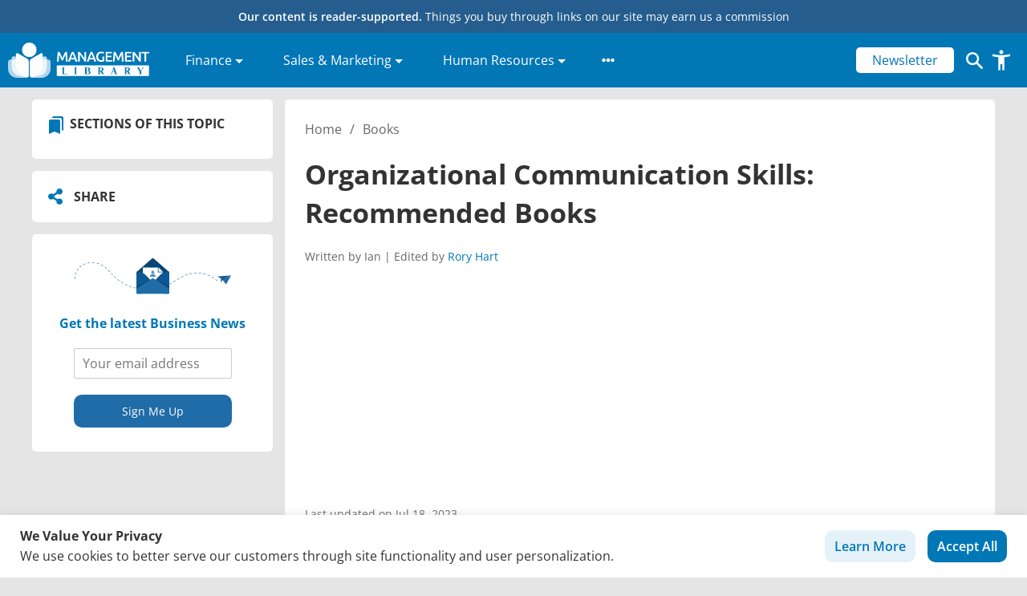

--- FILE ---
content_type: text/html; charset=UTF-8
request_url: https://management.org/books/commorg-bks.htm
body_size: 51075
content:
<!doctype html>
<html lang="en-US" prefix="og: https://ogp.me/ns#">
  <head>
  <meta charset="utf-8">
  <meta http-equiv="x-ua-compatible" content="ie=edge">
  <meta name="viewport" content="width=device-width, initial-scale=1, shrink-to-fit=no">
  <link rel="icon" type="image/x-icon" href="/favicon.ico">
  <link crossorigin="" data-rocket-preconnect="" href="https://classic.avantlink.com" rel="preconnect">
  <!-- Google Tag Manager -->
  <script>(function(w,d,s,l,i){w[l]=w[l]||[];w[l].push({'gtm.start':
  new Date().getTime(),event:'gtm.js'});var f=d.getElementsByTagName(s)[0],
  j=d.createElement(s),dl=l!='dataLayer'?'&l='+l:'';j.async=true;j.src=
  'https://www.googletagmanager.com/gtm.js?id='+i+dl;f.parentNode.insertBefore(j,f);
  })(window,document,'script','dataLayer','GTM-M6FJRKWK');</script>
  <!-- End Google Tag Manager -->
  

  <script type="text/javascript">
    (function(c,l,a,r,i,t,y){
        c[a]=c[a]||function(){(c[a].q=c[a].q||[]).push(arguments)};
        t=l.createElement(r);t.async=1;t.src="https://www.clarity.ms/tag/"+i;
        y=l.getElementsByTagName(r)[0];y.parentNode.insertBefore(t,y);
    })(window, document, "clarity", "script", "t2bqagxzeg");
  </script>

  <!-- <script async src="https://pagead2.googlesyndication.com/pagead/js/adsbygoogle.js?client=ca-pub-5285408755266582" crossorigin="anonymous"></script> -->

  
  <script async type="text/javascript" src="//s7.addthis.com/js/300/addthis_widget.js#pubid=ra-61d92c21834e65fc"></script>
  
  <script data-cfasync="false" data-no-defer="1" data-no-minify="1" data-no-optimize="1">var ewww_webp_supported=!1;function check_webp_feature(A,e){var w;e=void 0!==e?e:function(){},ewww_webp_supported?e(ewww_webp_supported):((w=new Image).onload=function(){ewww_webp_supported=0<w.width&&0<w.height,e&&e(ewww_webp_supported)},w.onerror=function(){e&&e(!1)},w.src="data:image/webp;base64,"+{alpha:"UklGRkoAAABXRUJQVlA4WAoAAAAQAAAAAAAAAAAAQUxQSAwAAAARBxAR/Q9ERP8DAABWUDggGAAAABQBAJ0BKgEAAQAAAP4AAA3AAP7mtQAAAA=="}[A])}check_webp_feature("alpha");</script><script data-cfasync="false" data-no-defer="1" data-no-minify="1" data-no-optimize="1">var Arrive=function(c,w){"use strict";if(c.MutationObserver&&"undefined"!=typeof HTMLElement){var r,a=0,u=(r=HTMLElement.prototype.matches||HTMLElement.prototype.webkitMatchesSelector||HTMLElement.prototype.mozMatchesSelector||HTMLElement.prototype.msMatchesSelector,{matchesSelector:function(e,t){return e instanceof HTMLElement&&r.call(e,t)},addMethod:function(e,t,r){var a=e[t];e[t]=function(){return r.length==arguments.length?r.apply(this,arguments):"function"==typeof a?a.apply(this,arguments):void 0}},callCallbacks:function(e,t){t&&t.options.onceOnly&&1==t.firedElems.length&&(e=[e[0]]);for(var r,a=0;r=e[a];a++)r&&r.callback&&r.callback.call(r.elem,r.elem);t&&t.options.onceOnly&&1==t.firedElems.length&&t.me.unbindEventWithSelectorAndCallback.call(t.target,t.selector,t.callback)},checkChildNodesRecursively:function(e,t,r,a){for(var i,n=0;i=e[n];n++)r(i,t,a)&&a.push({callback:t.callback,elem:i}),0<i.childNodes.length&&u.checkChildNodesRecursively(i.childNodes,t,r,a)},mergeArrays:function(e,t){var r,a={};for(r in e)e.hasOwnProperty(r)&&(a[r]=e[r]);for(r in t)t.hasOwnProperty(r)&&(a[r]=t[r]);return a},toElementsArray:function(e){return e=void 0!==e&&("number"!=typeof e.length||e===c)?[e]:e}}),e=(l.prototype.addEvent=function(e,t,r,a){a={target:e,selector:t,options:r,callback:a,firedElems:[]};return this._beforeAdding&&this._beforeAdding(a),this._eventsBucket.push(a),a},l.prototype.removeEvent=function(e){for(var t,r=this._eventsBucket.length-1;t=this._eventsBucket[r];r--)e(t)&&(this._beforeRemoving&&this._beforeRemoving(t),(t=this._eventsBucket.splice(r,1))&&t.length&&(t[0].callback=null))},l.prototype.beforeAdding=function(e){this._beforeAdding=e},l.prototype.beforeRemoving=function(e){this._beforeRemoving=e},l),t=function(i,n){var o=new e,l=this,s={fireOnAttributesModification:!1};return o.beforeAdding(function(t){var e=t.target;e!==c.document&&e!==c||(e=document.getElementsByTagName("html")[0]);var r=new MutationObserver(function(e){n.call(this,e,t)}),a=i(t.options);r.observe(e,a),t.observer=r,t.me=l}),o.beforeRemoving(function(e){e.observer.disconnect()}),this.bindEvent=function(e,t,r){t=u.mergeArrays(s,t);for(var a=u.toElementsArray(this),i=0;i<a.length;i++)o.addEvent(a[i],e,t,r)},this.unbindEvent=function(){var r=u.toElementsArray(this);o.removeEvent(function(e){for(var t=0;t<r.length;t++)if(this===w||e.target===r[t])return!0;return!1})},this.unbindEventWithSelectorOrCallback=function(r){var a=u.toElementsArray(this),i=r,e="function"==typeof r?function(e){for(var t=0;t<a.length;t++)if((this===w||e.target===a[t])&&e.callback===i)return!0;return!1}:function(e){for(var t=0;t<a.length;t++)if((this===w||e.target===a[t])&&e.selector===r)return!0;return!1};o.removeEvent(e)},this.unbindEventWithSelectorAndCallback=function(r,a){var i=u.toElementsArray(this);o.removeEvent(function(e){for(var t=0;t<i.length;t++)if((this===w||e.target===i[t])&&e.selector===r&&e.callback===a)return!0;return!1})},this},i=new function(){var s={fireOnAttributesModification:!1,onceOnly:!1,existing:!1};function n(e,t,r){return!(!u.matchesSelector(e,t.selector)||(e._id===w&&(e._id=a++),-1!=t.firedElems.indexOf(e._id)))&&(t.firedElems.push(e._id),!0)}var c=(i=new t(function(e){var t={attributes:!1,childList:!0,subtree:!0};return e.fireOnAttributesModification&&(t.attributes=!0),t},function(e,i){e.forEach(function(e){var t=e.addedNodes,r=e.target,a=[];null!==t&&0<t.length?u.checkChildNodesRecursively(t,i,n,a):"attributes"===e.type&&n(r,i)&&a.push({callback:i.callback,elem:r}),u.callCallbacks(a,i)})})).bindEvent;return i.bindEvent=function(e,t,r){t=void 0===r?(r=t,s):u.mergeArrays(s,t);var a=u.toElementsArray(this);if(t.existing){for(var i=[],n=0;n<a.length;n++)for(var o=a[n].querySelectorAll(e),l=0;l<o.length;l++)i.push({callback:r,elem:o[l]});if(t.onceOnly&&i.length)return r.call(i[0].elem,i[0].elem);setTimeout(u.callCallbacks,1,i)}c.call(this,e,t,r)},i},o=new function(){var a={};function i(e,t){return u.matchesSelector(e,t.selector)}var n=(o=new t(function(){return{childList:!0,subtree:!0}},function(e,r){e.forEach(function(e){var t=e.removedNodes,e=[];null!==t&&0<t.length&&u.checkChildNodesRecursively(t,r,i,e),u.callCallbacks(e,r)})})).bindEvent;return o.bindEvent=function(e,t,r){t=void 0===r?(r=t,a):u.mergeArrays(a,t),n.call(this,e,t,r)},o};d(HTMLElement.prototype),d(NodeList.prototype),d(HTMLCollection.prototype),d(HTMLDocument.prototype),d(Window.prototype);var n={};return s(i,n,"unbindAllArrive"),s(o,n,"unbindAllLeave"),n}function l(){this._eventsBucket=[],this._beforeAdding=null,this._beforeRemoving=null}function s(e,t,r){u.addMethod(t,r,e.unbindEvent),u.addMethod(t,r,e.unbindEventWithSelectorOrCallback),u.addMethod(t,r,e.unbindEventWithSelectorAndCallback)}function d(e){e.arrive=i.bindEvent,s(i,e,"unbindArrive"),e.leave=o.bindEvent,s(o,e,"unbindLeave")}}(window,void 0),ewww_webp_supported=!1;function check_webp_feature(e,t){var r;ewww_webp_supported?t(ewww_webp_supported):((r=new Image).onload=function(){ewww_webp_supported=0<r.width&&0<r.height,t(ewww_webp_supported)},r.onerror=function(){t(!1)},r.src="data:image/webp;base64,"+{alpha:"UklGRkoAAABXRUJQVlA4WAoAAAAQAAAAAAAAAAAAQUxQSAwAAAARBxAR/Q9ERP8DAABWUDggGAAAABQBAJ0BKgEAAQAAAP4AAA3AAP7mtQAAAA==",animation:"UklGRlIAAABXRUJQVlA4WAoAAAASAAAAAAAAAAAAQU5JTQYAAAD/////AABBTk1GJgAAAAAAAAAAAAAAAAAAAGQAAABWUDhMDQAAAC8AAAAQBxAREYiI/gcA"}[e])}function ewwwLoadImages(e){if(e){for(var t=document.querySelectorAll(".batch-image img, .image-wrapper a, .ngg-pro-masonry-item a, .ngg-galleria-offscreen-seo-wrapper a"),r=0,a=t.length;r<a;r++)ewwwAttr(t[r],"data-src",t[r].getAttribute("data-webp")),ewwwAttr(t[r],"data-thumbnail",t[r].getAttribute("data-webp-thumbnail"));for(var i=document.querySelectorAll("div.woocommerce-product-gallery__image"),r=0,a=i.length;r<a;r++)ewwwAttr(i[r],"data-thumb",i[r].getAttribute("data-webp-thumb"))}for(var n=document.querySelectorAll("video"),r=0,a=n.length;r<a;r++)ewwwAttr(n[r],"poster",e?n[r].getAttribute("data-poster-webp"):n[r].getAttribute("data-poster-image"));for(var o,l=document.querySelectorAll("img.ewww_webp_lazy_load"),r=0,a=l.length;r<a;r++)e&&(ewwwAttr(l[r],"data-lazy-srcset",l[r].getAttribute("data-lazy-srcset-webp")),ewwwAttr(l[r],"data-srcset",l[r].getAttribute("data-srcset-webp")),ewwwAttr(l[r],"data-lazy-src",l[r].getAttribute("data-lazy-src-webp")),ewwwAttr(l[r],"data-src",l[r].getAttribute("data-src-webp")),ewwwAttr(l[r],"data-orig-file",l[r].getAttribute("data-webp-orig-file")),ewwwAttr(l[r],"data-medium-file",l[r].getAttribute("data-webp-medium-file")),ewwwAttr(l[r],"data-large-file",l[r].getAttribute("data-webp-large-file")),null!=(o=l[r].getAttribute("srcset"))&&!1!==o&&o.includes("R0lGOD")&&ewwwAttr(l[r],"src",l[r].getAttribute("data-lazy-src-webp"))),l[r].className=l[r].className.replace(/\bewww_webp_lazy_load\b/,"");for(var s=document.querySelectorAll(".ewww_webp"),r=0,a=s.length;r<a;r++)e?(ewwwAttr(s[r],"srcset",s[r].getAttribute("data-srcset-webp")),ewwwAttr(s[r],"src",s[r].getAttribute("data-src-webp")),ewwwAttr(s[r],"data-orig-file",s[r].getAttribute("data-webp-orig-file")),ewwwAttr(s[r],"data-medium-file",s[r].getAttribute("data-webp-medium-file")),ewwwAttr(s[r],"data-large-file",s[r].getAttribute("data-webp-large-file")),ewwwAttr(s[r],"data-large_image",s[r].getAttribute("data-webp-large_image")),ewwwAttr(s[r],"data-src",s[r].getAttribute("data-webp-src"))):(ewwwAttr(s[r],"srcset",s[r].getAttribute("data-srcset-img")),ewwwAttr(s[r],"src",s[r].getAttribute("data-src-img"))),s[r].className=s[r].className.replace(/\bewww_webp\b/,"ewww_webp_loaded");window.jQuery&&jQuery.fn.isotope&&jQuery.fn.imagesLoaded&&(jQuery(".fusion-posts-container-infinite").imagesLoaded(function(){jQuery(".fusion-posts-container-infinite").hasClass("isotope")&&jQuery(".fusion-posts-container-infinite").isotope()}),jQuery(".fusion-portfolio:not(.fusion-recent-works) .fusion-portfolio-wrapper").imagesLoaded(function(){jQuery(".fusion-portfolio:not(.fusion-recent-works) .fusion-portfolio-wrapper").isotope()}))}function ewwwWebPInit(e){ewwwLoadImages(e),ewwwNggLoadGalleries(e),document.arrive(".ewww_webp",function(){ewwwLoadImages(e)}),document.arrive(".ewww_webp_lazy_load",function(){ewwwLoadImages(e)}),document.arrive("videos",function(){ewwwLoadImages(e)}),"loading"==document.readyState?document.addEventListener("DOMContentLoaded",ewwwJSONParserInit):("undefined"!=typeof galleries&&ewwwNggParseGalleries(e),ewwwWooParseVariations(e))}function ewwwAttr(e,t,r){null!=r&&!1!==r&&e.setAttribute(t,r)}function ewwwJSONParserInit(){"undefined"!=typeof galleries&&check_webp_feature("alpha",ewwwNggParseGalleries),check_webp_feature("alpha",ewwwWooParseVariations)}function ewwwWooParseVariations(e){if(e)for(var t=document.querySelectorAll("form.variations_form"),r=0,a=t.length;r<a;r++){var i=t[r].getAttribute("data-product_variations"),n=!1;try{for(var o in i=JSON.parse(i))void 0!==i[o]&&void 0!==i[o].image&&(void 0!==i[o].image.src_webp&&(i[o].image.src=i[o].image.src_webp,n=!0),void 0!==i[o].image.srcset_webp&&(i[o].image.srcset=i[o].image.srcset_webp,n=!0),void 0!==i[o].image.full_src_webp&&(i[o].image.full_src=i[o].image.full_src_webp,n=!0),void 0!==i[o].image.gallery_thumbnail_src_webp&&(i[o].image.gallery_thumbnail_src=i[o].image.gallery_thumbnail_src_webp,n=!0),void 0!==i[o].image.thumb_src_webp&&(i[o].image.thumb_src=i[o].image.thumb_src_webp,n=!0));n&&ewwwAttr(t[r],"data-product_variations",JSON.stringify(i))}catch(e){}}}function ewwwNggParseGalleries(e){if(e)for(var t in galleries){var r=galleries[t];galleries[t].images_list=ewwwNggParseImageList(r.images_list)}}function ewwwNggLoadGalleries(e){e&&document.addEventListener("ngg.galleria.themeadded",function(e,t){window.ngg_galleria._create_backup=window.ngg_galleria.create,window.ngg_galleria.create=function(e,t){var r=$(e).data("id");return galleries["gallery_"+r].images_list=ewwwNggParseImageList(galleries["gallery_"+r].images_list),window.ngg_galleria._create_backup(e,t)}})}function ewwwNggParseImageList(e){for(var t in e){var r=e[t];if(void 0!==r["image-webp"]&&(e[t].image=r["image-webp"],delete e[t]["image-webp"]),void 0!==r["thumb-webp"]&&(e[t].thumb=r["thumb-webp"],delete e[t]["thumb-webp"]),void 0!==r.full_image_webp&&(e[t].full_image=r.full_image_webp,delete e[t].full_image_webp),void 0!==r.srcsets)for(var a in r.srcsets)nggSrcset=r.srcsets[a],void 0!==r.srcsets[a+"-webp"]&&(e[t].srcsets[a]=r.srcsets[a+"-webp"],delete e[t].srcsets[a+"-webp"]);if(void 0!==r.full_srcsets)for(var i in r.full_srcsets)nggFSrcset=r.full_srcsets[i],void 0!==r.full_srcsets[i+"-webp"]&&(e[t].full_srcsets[i]=r.full_srcsets[i+"-webp"],delete e[t].full_srcsets[i+"-webp"])}return e}check_webp_feature("alpha",ewwwWebPInit);</script>	<style></style>
	
<!-- Search Engine Optimization by Rank Math PRO - https://rankmath.com/ -->
<title>Organizational Communication Skills: Recommended Books</title>
<link crossorigin data-rocket-preconnect href="https://www.googletagmanager.com" rel="preconnect">
<link crossorigin data-rocket-preconnect href="https://scripts.clarity.ms" rel="preconnect">
<link crossorigin data-rocket-preconnect href="https://pagead2.googlesyndication.com" rel="preconnect">
<link crossorigin data-rocket-preconnect href="https://www.clarity.ms" rel="preconnect">
<link crossorigin data-rocket-preconnect href="https://s7.addthis.com" rel="preconnect">
<link crossorigin data-rocket-preconnect href="https://fonts.googleapis.com" rel="preconnect">
<link crossorigin data-rocket-preconnect href="https://cdnjs.cloudflare.com" rel="preconnect">
<link crossorigin data-rocket-preconnect href="https://fonts.gstatic.com" rel="preconnect">
<link crossorigin data-rocket-preconnect href="https://classic.avantlink.com" rel="preconnect">
<link crossorigin data-rocket-preconnect href="https://www.gstatic.com" rel="preconnect">
<link crossorigin data-rocket-preconnect href="https://translate.googleapis.com" rel="preconnect">
<link crossorigin data-rocket-preconnect href="https://z-na.amazon-adsystem.com" rel="preconnect">
<link crossorigin data-rocket-preconnect href="https://snippet.affilimate.io" rel="preconnect">
<link crossorigin data-rocket-preconnect href="https://googleads.g.doubleclick.net" rel="preconnect">
<link data-rocket-preload as="style" href="https://fonts.googleapis.com/css?family=Open%20Sans%3A300%2C400%2C500%2C600%2C700&#038;display=swap" rel="preload">
<link href="https://fonts.googleapis.com/css?family=Open%20Sans%3A300%2C400%2C500%2C600%2C700&#038;display=swap" media="print" onload="this.media=&#039;all&#039;" rel="stylesheet">
<noscript><link rel="stylesheet" href="https://fonts.googleapis.com/css?family=Open%20Sans%3A300%2C400%2C500%2C600%2C700&#038;display=swap"></noscript>
<link crossorigin data-rocket-preload as="font" href="https://cdnjs.cloudflare.com/ajax/libs/font-awesome/5.15.3/webfonts/fa-solid-900.woff2" rel="preload">
<link crossorigin data-rocket-preload as="font" href="https://fonts.gstatic.com/s/opensans/v44/memvYaGs126MiZpBA-UvWbX2vVnXBbObj2OVTS-muw.woff2" rel="preload">
<style id="wpr-usedcss">.fa-flip-both{-webkit-transform:scale(-1,-1);transform:scale(-1,-1)}.svg-inline--fa .fa-primary{fill:var(--fa-primary-color,currentColor);opacity:1;opacity:var(--fa-primary-opacity, 1)}.svg-inline--fa .fa-secondary{fill:var(--fa-secondary-color,currentColor);opacity:.4;opacity:var(--fa-secondary-opacity, .4)}.svg-inline--fa mask .fa-primary,.svg-inline--fa mask .fa-secondary{fill:black}svg:not(:root).svg-inline--fa{overflow:visible}.svg-inline--fa{display:inline-block;font-size:inherit;height:1em;overflow:visible;vertical-align:-.125em}.svg-inline--fa.fa-w-10{width:.625em}.svg-inline--fa.fa-w-14{width:.875em}.svg-inline--fa.fa-w-16{width:1em}.svg-inline--fa.fa-fw{width:1.25em}.fa-layers svg.svg-inline--fa{bottom:0;left:0;margin:auto;position:absolute;right:0;top:0}.fa-layers{display:inline-block;height:1em;position:relative;text-align:center;vertical-align:-.125em;width:1em}.fa-layers svg.svg-inline--fa{-webkit-transform-origin:center center;transform-origin:center center}.fa-layers-counter,.fa-layers-text{display:inline-block;position:absolute;text-align:center}.fa-layers-text{left:50%;top:50%;-webkit-transform:translate(-50%,-50%);transform:translate(-50%,-50%);-webkit-transform-origin:center center;transform-origin:center center}.fa-layers-counter{background-color:#ff253a;border-radius:1em;-webkit-box-sizing:border-box;box-sizing:border-box;color:#fff;height:1.5em;line-height:1;max-width:5em;min-width:1.5em;overflow:hidden;padding:.25em;right:0;text-overflow:ellipsis;top:0;-webkit-transform:scale(.25);transform:scale(.25);-webkit-transform-origin:top right;transform-origin:top right}@-webkit-keyframes fa-spin{0%{-webkit-transform:rotate(0);transform:rotate(0)}100%{-webkit-transform:rotate(360deg);transform:rotate(360deg)}}@keyframes fa-spin{0%{-webkit-transform:rotate(0);transform:rotate(0)}100%{-webkit-transform:rotate(360deg);transform:rotate(360deg)}}.fa-flip-vertical{-webkit-transform:scale(1,-1);transform:scale(1,-1)}:root .fa-flip-vertical{-webkit-filter:none;filter:none}img:is([sizes=auto i],[sizes^="auto," i]){contain-intrinsic-size:3000px 1500px}img.emoji{display:inline!important;border:none!important;box-shadow:none!important;height:1em!important;width:1em!important;margin:0 .07em!important;vertical-align:-.1em!important;background:0 0!important;padding:0!important}:where(.wp-block-button__link){border-radius:9999px;box-shadow:none;padding:calc(.667em + 2px) calc(1.333em + 2px);text-decoration:none}:root :where(.wp-block-button .wp-block-button__link.is-style-outline),:root :where(.wp-block-button.is-style-outline>.wp-block-button__link){border:2px solid;padding:.667em 1.333em}:root :where(.wp-block-button .wp-block-button__link.is-style-outline:not(.has-text-color)),:root :where(.wp-block-button.is-style-outline>.wp-block-button__link:not(.has-text-color)){color:currentColor}:root :where(.wp-block-button .wp-block-button__link.is-style-outline:not(.has-background)),:root :where(.wp-block-button.is-style-outline>.wp-block-button__link:not(.has-background)){background-color:initial;background-image:none}:where(.wp-block-calendar table:not(.has-background) th){background:#ddd}:where(.wp-block-columns){margin-bottom:1.75em}:where(.wp-block-columns.has-background){padding:1.25em 2.375em}:where(.wp-block-post-comments input[type=submit]){border:none}.wp-block-cover{align-items:center;background-position:50%;box-sizing:border-box;display:flex;justify-content:center;min-height:430px;overflow:hidden;overflow:clip;padding:1em;position:relative}.wp-block-cover.has-parallax{background-attachment:fixed;background-repeat:no-repeat;background-size:cover}@supports (-webkit-touch-callout:inherit){.wp-block-cover.has-parallax{background-attachment:scroll}}@media (prefers-reduced-motion:reduce){.wp-block-cover.has-parallax{background-attachment:scroll}}:where(.wp-block-cover-image:not(.has-text-color)),:where(.wp-block-cover:not(.has-text-color)){color:#fff}:where(.wp-block-cover-image.is-light:not(.has-text-color)),:where(.wp-block-cover.is-light:not(.has-text-color)){color:#000}:root :where(.wp-block-cover h1:not(.has-text-color)),:root :where(.wp-block-cover h2:not(.has-text-color)),:root :where(.wp-block-cover h3:not(.has-text-color)),:root :where(.wp-block-cover h4:not(.has-text-color)),:root :where(.wp-block-cover h5:not(.has-text-color)),:root :where(.wp-block-cover h6:not(.has-text-color)),:root :where(.wp-block-cover p:not(.has-text-color)){color:inherit}:where(.wp-block-file){margin-bottom:1.5em}:where(.wp-block-file__button){border-radius:2em;display:inline-block;padding:.5em 1em}:where(.wp-block-file__button):is(a):active,:where(.wp-block-file__button):is(a):focus,:where(.wp-block-file__button):is(a):hover,:where(.wp-block-file__button):is(a):visited{box-shadow:none;color:#fff;opacity:.85;text-decoration:none}:where(.wp-block-group.wp-block-group-is-layout-constrained){position:relative}:root :where(.wp-block-image.is-style-rounded img,.wp-block-image .is-style-rounded img){border-radius:9999px}:where(.wp-block-latest-comments:not([style*=line-height] .wp-block-latest-comments__comment)){line-height:1.1}:where(.wp-block-latest-comments:not([style*=line-height] .wp-block-latest-comments__comment-excerpt p)){line-height:1.8}:root :where(.wp-block-latest-posts.is-grid){padding:0}:root :where(.wp-block-latest-posts.wp-block-latest-posts__list){padding-left:0}ul{box-sizing:border-box}:root :where(.wp-block-list.has-background){padding:1.25em 2.375em}:where(.wp-block-navigation.has-background .wp-block-navigation-item a:not(.wp-element-button)),:where(.wp-block-navigation.has-background .wp-block-navigation-submenu a:not(.wp-element-button)){padding:.5em 1em}:where(.wp-block-navigation .wp-block-navigation__submenu-container .wp-block-navigation-item a:not(.wp-element-button)),:where(.wp-block-navigation .wp-block-navigation__submenu-container .wp-block-navigation-submenu a:not(.wp-element-button)),:where(.wp-block-navigation .wp-block-navigation__submenu-container .wp-block-navigation-submenu button.wp-block-navigation-item__content),:where(.wp-block-navigation .wp-block-navigation__submenu-container .wp-block-pages-list__item button.wp-block-navigation-item__content){padding:.5em 1em}:root :where(p.has-background){padding:1.25em 2.375em}:where(p.has-text-color:not(.has-link-color)) a{color:inherit}:where(.wp-block-post-comments-form) input:not([type=submit]),:where(.wp-block-post-comments-form) textarea{border:1px solid #949494;font-family:inherit;font-size:1em}:where(.wp-block-post-comments-form) input:where(:not([type=submit]):not([type=checkbox])),:where(.wp-block-post-comments-form) textarea{padding:calc(.667em + 2px)}:where(.wp-block-post-excerpt){box-sizing:border-box;margin-bottom:var(--wp--style--block-gap);margin-top:var(--wp--style--block-gap)}:where(.wp-block-preformatted.has-background){padding:1.25em 2.375em}:where(.wp-block-search__button){border:1px solid #ccc;padding:6px 10px}:where(.wp-block-search__input){font-family:inherit;font-size:inherit;font-style:inherit;font-weight:inherit;letter-spacing:inherit;line-height:inherit;text-transform:inherit}:where(.wp-block-search__button-inside .wp-block-search__inside-wrapper){border:1px solid #949494;box-sizing:border-box;padding:4px}:where(.wp-block-search__button-inside .wp-block-search__inside-wrapper) .wp-block-search__input{border:none;border-radius:0;padding:0 4px}:where(.wp-block-search__button-inside .wp-block-search__inside-wrapper) .wp-block-search__input:focus{outline:0}:where(.wp-block-search__button-inside .wp-block-search__inside-wrapper) :where(.wp-block-search__button){padding:4px 8px}:root :where(.wp-block-separator.is-style-dots){height:auto;line-height:1;text-align:center}:root :where(.wp-block-separator.is-style-dots):before{color:currentColor;content:"···";font-family:serif;font-size:1.5em;letter-spacing:2em;padding-left:2em}:root :where(.wp-block-site-logo.is-style-rounded){border-radius:9999px}:where(.wp-block-social-links:not(.is-style-logos-only)) .wp-social-link{background-color:#f0f0f0;color:#444}:where(.wp-block-social-links:not(.is-style-logos-only)) .wp-social-link-amazon{background-color:#f90;color:#fff}:where(.wp-block-social-links:not(.is-style-logos-only)) .wp-social-link-bandcamp{background-color:#1ea0c3;color:#fff}:where(.wp-block-social-links:not(.is-style-logos-only)) .wp-social-link-behance{background-color:#0757fe;color:#fff}:where(.wp-block-social-links:not(.is-style-logos-only)) .wp-social-link-bluesky{background-color:#0a7aff;color:#fff}:where(.wp-block-social-links:not(.is-style-logos-only)) .wp-social-link-codepen{background-color:#1e1f26;color:#fff}:where(.wp-block-social-links:not(.is-style-logos-only)) .wp-social-link-deviantart{background-color:#02e49b;color:#fff}:where(.wp-block-social-links:not(.is-style-logos-only)) .wp-social-link-discord{background-color:#5865f2;color:#fff}:where(.wp-block-social-links:not(.is-style-logos-only)) .wp-social-link-dribbble{background-color:#e94c89;color:#fff}:where(.wp-block-social-links:not(.is-style-logos-only)) .wp-social-link-dropbox{background-color:#4280ff;color:#fff}:where(.wp-block-social-links:not(.is-style-logos-only)) .wp-social-link-etsy{background-color:#f45800;color:#fff}:where(.wp-block-social-links:not(.is-style-logos-only)) .wp-social-link-facebook{background-color:#0866ff;color:#fff}:where(.wp-block-social-links:not(.is-style-logos-only)) .wp-social-link-fivehundredpx{background-color:#000;color:#fff}:where(.wp-block-social-links:not(.is-style-logos-only)) .wp-social-link-flickr{background-color:#0461dd;color:#fff}:where(.wp-block-social-links:not(.is-style-logos-only)) .wp-social-link-foursquare{background-color:#e65678;color:#fff}:where(.wp-block-social-links:not(.is-style-logos-only)) .wp-social-link-github{background-color:#24292d;color:#fff}:where(.wp-block-social-links:not(.is-style-logos-only)) .wp-social-link-goodreads{background-color:#eceadd;color:#382110}:where(.wp-block-social-links:not(.is-style-logos-only)) .wp-social-link-google{background-color:#ea4434;color:#fff}:where(.wp-block-social-links:not(.is-style-logos-only)) .wp-social-link-gravatar{background-color:#1d4fc4;color:#fff}:where(.wp-block-social-links:not(.is-style-logos-only)) .wp-social-link-instagram{background-color:#f00075;color:#fff}:where(.wp-block-social-links:not(.is-style-logos-only)) .wp-social-link-lastfm{background-color:#e21b24;color:#fff}:where(.wp-block-social-links:not(.is-style-logos-only)) .wp-social-link-linkedin{background-color:#0d66c2;color:#fff}:where(.wp-block-social-links:not(.is-style-logos-only)) .wp-social-link-mastodon{background-color:#3288d4;color:#fff}:where(.wp-block-social-links:not(.is-style-logos-only)) .wp-social-link-medium{background-color:#000;color:#fff}:where(.wp-block-social-links:not(.is-style-logos-only)) .wp-social-link-meetup{background-color:#f6405f;color:#fff}:where(.wp-block-social-links:not(.is-style-logos-only)) .wp-social-link-patreon{background-color:#000;color:#fff}:where(.wp-block-social-links:not(.is-style-logos-only)) .wp-social-link-pinterest{background-color:#e60122;color:#fff}:where(.wp-block-social-links:not(.is-style-logos-only)) .wp-social-link-pocket{background-color:#ef4155;color:#fff}:where(.wp-block-social-links:not(.is-style-logos-only)) .wp-social-link-reddit{background-color:#ff4500;color:#fff}:where(.wp-block-social-links:not(.is-style-logos-only)) .wp-social-link-skype{background-color:#0478d7;color:#fff}:where(.wp-block-social-links:not(.is-style-logos-only)) .wp-social-link-snapchat{background-color:#fefc00;color:#fff;stroke:#000}:where(.wp-block-social-links:not(.is-style-logos-only)) .wp-social-link-soundcloud{background-color:#ff5600;color:#fff}:where(.wp-block-social-links:not(.is-style-logos-only)) .wp-social-link-spotify{background-color:#1bd760;color:#fff}:where(.wp-block-social-links:not(.is-style-logos-only)) .wp-social-link-telegram{background-color:#2aabee;color:#fff}:where(.wp-block-social-links:not(.is-style-logos-only)) .wp-social-link-threads{background-color:#000;color:#fff}:where(.wp-block-social-links:not(.is-style-logos-only)) .wp-social-link-tiktok{background-color:#000;color:#fff}:where(.wp-block-social-links:not(.is-style-logos-only)) .wp-social-link-tumblr{background-color:#011835;color:#fff}:where(.wp-block-social-links:not(.is-style-logos-only)) .wp-social-link-twitch{background-color:#6440a4;color:#fff}:where(.wp-block-social-links:not(.is-style-logos-only)) .wp-social-link-twitter{background-color:#1da1f2;color:#fff}:where(.wp-block-social-links:not(.is-style-logos-only)) .wp-social-link-vimeo{background-color:#1eb7ea;color:#fff}:where(.wp-block-social-links:not(.is-style-logos-only)) .wp-social-link-vk{background-color:#4680c2;color:#fff}:where(.wp-block-social-links:not(.is-style-logos-only)) .wp-social-link-wordpress{background-color:#3499cd;color:#fff}:where(.wp-block-social-links:not(.is-style-logos-only)) .wp-social-link-whatsapp{background-color:#25d366;color:#fff}:where(.wp-block-social-links:not(.is-style-logos-only)) .wp-social-link-x{background-color:#000;color:#fff}:where(.wp-block-social-links:not(.is-style-logos-only)) .wp-social-link-yelp{background-color:#d32422;color:#fff}:where(.wp-block-social-links:not(.is-style-logos-only)) .wp-social-link-youtube{background-color:red;color:#fff}:where(.wp-block-social-links.is-style-logos-only) .wp-social-link{background:0 0}:where(.wp-block-social-links.is-style-logos-only) .wp-social-link svg{height:1.25em;width:1.25em}:where(.wp-block-social-links.is-style-logos-only) .wp-social-link-amazon{color:#f90}:where(.wp-block-social-links.is-style-logos-only) .wp-social-link-bandcamp{color:#1ea0c3}:where(.wp-block-social-links.is-style-logos-only) .wp-social-link-behance{color:#0757fe}:where(.wp-block-social-links.is-style-logos-only) .wp-social-link-bluesky{color:#0a7aff}:where(.wp-block-social-links.is-style-logos-only) .wp-social-link-codepen{color:#1e1f26}:where(.wp-block-social-links.is-style-logos-only) .wp-social-link-deviantart{color:#02e49b}:where(.wp-block-social-links.is-style-logos-only) .wp-social-link-discord{color:#5865f2}:where(.wp-block-social-links.is-style-logos-only) .wp-social-link-dribbble{color:#e94c89}:where(.wp-block-social-links.is-style-logos-only) .wp-social-link-dropbox{color:#4280ff}:where(.wp-block-social-links.is-style-logos-only) .wp-social-link-etsy{color:#f45800}:where(.wp-block-social-links.is-style-logos-only) .wp-social-link-facebook{color:#0866ff}:where(.wp-block-social-links.is-style-logos-only) .wp-social-link-fivehundredpx{color:#000}:where(.wp-block-social-links.is-style-logos-only) .wp-social-link-flickr{color:#0461dd}:where(.wp-block-social-links.is-style-logos-only) .wp-social-link-foursquare{color:#e65678}:where(.wp-block-social-links.is-style-logos-only) .wp-social-link-github{color:#24292d}:where(.wp-block-social-links.is-style-logos-only) .wp-social-link-goodreads{color:#382110}:where(.wp-block-social-links.is-style-logos-only) .wp-social-link-google{color:#ea4434}:where(.wp-block-social-links.is-style-logos-only) .wp-social-link-gravatar{color:#1d4fc4}:where(.wp-block-social-links.is-style-logos-only) .wp-social-link-instagram{color:#f00075}:where(.wp-block-social-links.is-style-logos-only) .wp-social-link-lastfm{color:#e21b24}:where(.wp-block-social-links.is-style-logos-only) .wp-social-link-linkedin{color:#0d66c2}:where(.wp-block-social-links.is-style-logos-only) .wp-social-link-mastodon{color:#3288d4}:where(.wp-block-social-links.is-style-logos-only) .wp-social-link-medium{color:#000}:where(.wp-block-social-links.is-style-logos-only) .wp-social-link-meetup{color:#f6405f}:where(.wp-block-social-links.is-style-logos-only) .wp-social-link-patreon{color:#000}:where(.wp-block-social-links.is-style-logos-only) .wp-social-link-pinterest{color:#e60122}:where(.wp-block-social-links.is-style-logos-only) .wp-social-link-pocket{color:#ef4155}:where(.wp-block-social-links.is-style-logos-only) .wp-social-link-reddit{color:#ff4500}:where(.wp-block-social-links.is-style-logos-only) .wp-social-link-skype{color:#0478d7}:where(.wp-block-social-links.is-style-logos-only) .wp-social-link-snapchat{color:#fff;stroke:#000}:where(.wp-block-social-links.is-style-logos-only) .wp-social-link-soundcloud{color:#ff5600}:where(.wp-block-social-links.is-style-logos-only) .wp-social-link-spotify{color:#1bd760}:where(.wp-block-social-links.is-style-logos-only) .wp-social-link-telegram{color:#2aabee}:where(.wp-block-social-links.is-style-logos-only) .wp-social-link-threads{color:#000}:where(.wp-block-social-links.is-style-logos-only) .wp-social-link-tiktok{color:#000}:where(.wp-block-social-links.is-style-logos-only) .wp-social-link-tumblr{color:#011835}:where(.wp-block-social-links.is-style-logos-only) .wp-social-link-twitch{color:#6440a4}:where(.wp-block-social-links.is-style-logos-only) .wp-social-link-twitter{color:#1da1f2}:where(.wp-block-social-links.is-style-logos-only) .wp-social-link-vimeo{color:#1eb7ea}:where(.wp-block-social-links.is-style-logos-only) .wp-social-link-vk{color:#4680c2}:where(.wp-block-social-links.is-style-logos-only) .wp-social-link-whatsapp{color:#25d366}:where(.wp-block-social-links.is-style-logos-only) .wp-social-link-wordpress{color:#3499cd}:where(.wp-block-social-links.is-style-logos-only) .wp-social-link-x{color:#000}:where(.wp-block-social-links.is-style-logos-only) .wp-social-link-yelp{color:#d32422}:where(.wp-block-social-links.is-style-logos-only) .wp-social-link-youtube{color:red}:root :where(.wp-block-social-links .wp-social-link a){padding:.25em}:root :where(.wp-block-social-links.is-style-logos-only .wp-social-link a){padding:0}:root :where(.wp-block-social-links.is-style-pill-shape .wp-social-link a){padding-left:.6666666667em;padding-right:.6666666667em}:root :where(.wp-block-tag-cloud.is-style-outline){display:flex;flex-wrap:wrap;gap:1ch}:root :where(.wp-block-tag-cloud.is-style-outline a){border:1px solid;font-size:unset!important;margin-right:0;padding:1ch 2ch;text-decoration:none!important}:root :where(.wp-block-table-of-contents){box-sizing:border-box}:where(.wp-block-term-description){box-sizing:border-box;margin-bottom:var(--wp--style--block-gap);margin-top:var(--wp--style--block-gap)}:where(pre.wp-block-verse){font-family:inherit}.entry-content{counter-reset:footnotes}:root{--wp--preset--font-size--normal:16px;--wp--preset--font-size--huge:42px}html :where(.has-border-color){border-style:solid}html :where([style*=border-top-color]){border-top-style:solid}html :where([style*=border-right-color]){border-right-style:solid}html :where([style*=border-bottom-color]){border-bottom-style:solid}html :where([style*=border-left-color]){border-left-style:solid}html :where([style*=border-width]){border-style:solid}html :where([style*=border-top-width]){border-top-style:solid}html :where([style*=border-right-width]){border-right-style:solid}html :where([style*=border-bottom-width]){border-bottom-style:solid}html :where([style*=border-left-width]){border-left-style:solid}html :where(img[class*=wp-image-]){height:auto;max-width:100%}:where(figure){margin:0 0 1em}html :where(.is-position-sticky){--wp-admin--admin-bar--position-offset:var(--wp-admin--admin-bar--height,0px)}@media screen and (max-width:600px){html :where(.is-position-sticky){--wp-admin--admin-bar--position-offset:0px}}:root{--wp--preset--aspect-ratio--square:1;--wp--preset--aspect-ratio--4-3:4/3;--wp--preset--aspect-ratio--3-4:3/4;--wp--preset--aspect-ratio--3-2:3/2;--wp--preset--aspect-ratio--2-3:2/3;--wp--preset--aspect-ratio--16-9:16/9;--wp--preset--aspect-ratio--9-16:9/16;--wp--preset--color--black:#000000;--wp--preset--color--cyan-bluish-gray:#abb8c3;--wp--preset--color--white:#ffffff;--wp--preset--color--pale-pink:#f78da7;--wp--preset--color--vivid-red:#cf2e2e;--wp--preset--color--luminous-vivid-orange:#ff6900;--wp--preset--color--luminous-vivid-amber:#fcb900;--wp--preset--color--light-green-cyan:#7bdcb5;--wp--preset--color--vivid-green-cyan:#00d084;--wp--preset--color--pale-cyan-blue:#8ed1fc;--wp--preset--color--vivid-cyan-blue:#0693e3;--wp--preset--color--vivid-purple:#9b51e0;--wp--preset--gradient--vivid-cyan-blue-to-vivid-purple:linear-gradient(135deg,rgba(6, 147, 227, 1) 0%,rgb(155, 81, 224) 100%);--wp--preset--gradient--light-green-cyan-to-vivid-green-cyan:linear-gradient(135deg,rgb(122, 220, 180) 0%,rgb(0, 208, 130) 100%);--wp--preset--gradient--luminous-vivid-amber-to-luminous-vivid-orange:linear-gradient(135deg,rgba(252, 185, 0, 1) 0%,rgba(255, 105, 0, 1) 100%);--wp--preset--gradient--luminous-vivid-orange-to-vivid-red:linear-gradient(135deg,rgba(255, 105, 0, 1) 0%,rgb(207, 46, 46) 100%);--wp--preset--gradient--very-light-gray-to-cyan-bluish-gray:linear-gradient(135deg,rgb(238, 238, 238) 0%,rgb(169, 184, 195) 100%);--wp--preset--gradient--cool-to-warm-spectrum:linear-gradient(135deg,rgb(74, 234, 220) 0%,rgb(151, 120, 209) 20%,rgb(207, 42, 186) 40%,rgb(238, 44, 130) 60%,rgb(251, 105, 98) 80%,rgb(254, 248, 76) 100%);--wp--preset--gradient--blush-light-purple:linear-gradient(135deg,rgb(255, 206, 236) 0%,rgb(152, 150, 240) 100%);--wp--preset--gradient--blush-bordeaux:linear-gradient(135deg,rgb(254, 205, 165) 0%,rgb(254, 45, 45) 50%,rgb(107, 0, 62) 100%);--wp--preset--gradient--luminous-dusk:linear-gradient(135deg,rgb(255, 203, 112) 0%,rgb(199, 81, 192) 50%,rgb(65, 88, 208) 100%);--wp--preset--gradient--pale-ocean:linear-gradient(135deg,rgb(255, 245, 203) 0%,rgb(182, 227, 212) 50%,rgb(51, 167, 181) 100%);--wp--preset--gradient--electric-grass:linear-gradient(135deg,rgb(202, 248, 128) 0%,rgb(113, 206, 126) 100%);--wp--preset--gradient--midnight:linear-gradient(135deg,rgb(2, 3, 129) 0%,rgb(40, 116, 252) 100%);--wp--preset--font-size--small:13px;--wp--preset--font-size--medium:20px;--wp--preset--font-size--large:36px;--wp--preset--font-size--x-large:42px;--wp--preset--spacing--20:0.44rem;--wp--preset--spacing--30:0.67rem;--wp--preset--spacing--40:1rem;--wp--preset--spacing--50:1.5rem;--wp--preset--spacing--60:2.25rem;--wp--preset--spacing--70:3.38rem;--wp--preset--spacing--80:5.06rem;--wp--preset--shadow--natural:6px 6px 9px rgba(0, 0, 0, .2);--wp--preset--shadow--deep:12px 12px 50px rgba(0, 0, 0, .4);--wp--preset--shadow--sharp:6px 6px 0px rgba(0, 0, 0, .2);--wp--preset--shadow--outlined:6px 6px 0px -3px rgba(255, 255, 255, 1),6px 6px rgba(0, 0, 0, 1);--wp--preset--shadow--crisp:6px 6px 0px rgba(0, 0, 0, 1)}:where(body){margin:0}:where(.is-layout-flex){gap:.5em}:where(.is-layout-grid){gap:.5em}body{padding-top:0;padding-right:0;padding-bottom:0;padding-left:0}a:where(:not(.wp-element-button)){text-decoration:underline}:root :where(.wp-element-button,.wp-block-button__link){background-color:#32373c;border-width:0;color:#fff;font-family:inherit;font-size:inherit;line-height:inherit;padding:calc(.667em + 2px) calc(1.333em + 2px);text-decoration:none}:where(.wp-block-post-template.is-layout-flex){gap:1.25em}:where(.wp-block-post-template.is-layout-grid){gap:1.25em}:where(.wp-block-columns.is-layout-flex){gap:2em}:where(.wp-block-columns.is-layout-grid){gap:2em}:root :where(.wp-block-pullquote){font-size:1.5em;line-height:1.6}body{margin:0;padding:0;box-sizing:border-box}.width{width:1025px;margin:10px}.management-help-top-stars-rating{unicode-bidi:bidi-override;direction:ltr;align-items:center;font-size:20px;display:flex;gap:5px;justify-content:start}.fa,.fab,.fad,.fal,.far,.fas{-moz-osx-font-smoothing:grayscale;-webkit-font-smoothing:antialiased;display:inline-block;font-style:normal;font-variant:normal;text-rendering:auto;line-height:1}.fa-fw{text-align:center;width:1.25em}.fa-ul{list-style-type:none;margin-left:2.5em;padding-left:0}.fa-ul>li{position:relative}.fa-spin{-webkit-animation:2s linear infinite fa-spin;animation:2s linear infinite fa-spin}@-webkit-keyframes fa-spin{0%{-webkit-transform:rotate(0);transform:rotate(0)}to{-webkit-transform:rotate(1turn);transform:rotate(1turn)}}@keyframes fa-spin{0%{-webkit-transform:rotate(0);transform:rotate(0)}to{-webkit-transform:rotate(1turn);transform:rotate(1turn)}}.fa-flip-vertical{-webkit-transform:scaleY(-1);transform:scaleY(-1)}.fa-flip-both{-webkit-transform:scale(-1);transform:scale(-1)}:root .fa-flip-both,:root .fa-flip-vertical{-webkit-filter:none;filter:none}.fa-arrow-up:before{content:"\f062"}.fa-chevron-left:before{content:"\f053"}.fa-chevron-right:before{content:"\f054"}.fa-ellipsis-h:before{content:"\f141"}.fa-share-alt:before{content:"\f1e0"}.sr-only{border:0;clip:rect(0,0,0,0);height:1px;margin:-1px;overflow:hidden;padding:0;position:absolute;width:1px}.fab{font-family:"Font Awesome 5 Brands"}.fab,.far{font-weight:400}@font-face{font-family:"Font Awesome 5 Free";font-style:normal;font-weight:900;font-display:swap;src:url(https://cdnjs.cloudflare.com/ajax/libs/font-awesome/5.15.3/webfonts/fa-solid-900.eot);src:url(https://cdnjs.cloudflare.com/ajax/libs/font-awesome/5.15.3/webfonts/fa-solid-900.eot?#iefix) format("embedded-opentype"),url(https://cdnjs.cloudflare.com/ajax/libs/font-awesome/5.15.3/webfonts/fa-solid-900.woff2) format("woff2"),url(https://cdnjs.cloudflare.com/ajax/libs/font-awesome/5.15.3/webfonts/fa-solid-900.woff) format("woff"),url(https://cdnjs.cloudflare.com/ajax/libs/font-awesome/5.15.3/webfonts/fa-solid-900.ttf) format("truetype"),url(https://cdnjs.cloudflare.com/ajax/libs/font-awesome/5.15.3/webfonts/fa-solid-900.svg#fontawesome) format("svg")}.fa,.far,.fas{font-family:"Font Awesome 5 Free"}.fa,.fas{font-weight:900}#cookie-law-info-bar{font-size:15px;margin:0 auto;padding:12px 10px;position:absolute;text-align:center;box-sizing:border-box;width:100%;z-index:9999;display:none;left:0;font-weight:300;box-shadow:0 -1px 10px 0 rgba(172,171,171,.3)}#cookie-law-info-again{font-size:10pt;margin:0;padding:5px 10px;text-align:center;z-index:9999;cursor:pointer;box-shadow:#161616 2px 2px 5px 2px}#cookie-law-info-bar span{vertical-align:middle}.cli-plugin-button,.cli-plugin-button:visited{display:inline-block;padding:9px 12px;color:#fff;text-decoration:none;position:relative;cursor:pointer;margin-left:5px;text-decoration:none}.cli-plugin-main-link{margin-left:0;font-weight:550;text-decoration:underline}.cli-plugin-button:hover{background-color:#111;color:#fff;text-decoration:none}.small.cli-plugin-button,.small.cli-plugin-button:visited{font-size:11px}.cli-plugin-button,.cli-plugin-button:visited,.medium.cli-plugin-button,.medium.cli-plugin-button:visited{font-size:13px;font-weight:400;line-height:1}.large.cli-plugin-button,.large.cli-plugin-button:visited{font-size:14px;padding:8px 14px 9px}.green.cli-plugin-button,.green.cli-plugin-button:visited{background-color:#91bd09}.green.cli-plugin-button:hover{background-color:#749a02}.red.cli-plugin-button,.red.cli-plugin-button:visited{background-color:#e62727}.red.cli-plugin-button:hover{background-color:#cf2525}.orange.cli-plugin-button,.orange.cli-plugin-button:visited{background-color:#ff5c00}.orange.cli-plugin-button:hover{background-color:#d45500}.cli-plugin-button{margin-top:5px}.cli-bar-popup{-moz-background-clip:padding;-webkit-background-clip:padding;background-clip:padding-box;-webkit-border-radius:30px;-moz-border-radius:30px;border-radius:30px;padding:20px}.cli-plugin-main-link.cli-plugin-button{text-decoration:none}.cli-plugin-main-link.cli-plugin-button{margin-left:5px}.modal-backdrop.show{opacity:.8}.modal-backdrop{position:fixed;top:0;right:0;bottom:0;left:0;z-index:1039;background-color:#000}.cli-modal-backdrop{position:fixed;top:0;right:0;bottom:0;left:0;z-index:1040;background-color:#000;display:none}.cli-modal-backdrop.cli-show{opacity:.5;display:block}.cli-modal.cli-show{display:block}.cli-modal .cli-modal-dialog{position:relative;width:auto;margin:.5rem;pointer-events:none;font-family:-apple-system,BlinkMacSystemFont,"Segoe UI",Roboto,"Helvetica Neue",Arial,sans-serif,"Apple Color Emoji","Segoe UI Emoji","Segoe UI Symbol";font-size:1rem;font-weight:400;line-height:1.5;color:#212529;text-align:left;display:-ms-flexbox;display:flex;-ms-flex-align:center;align-items:center;min-height:calc(100% - (.5rem * 2))}@media (min-width:992px){.cli-modal .cli-modal-dialog{max-width:900px}}.cli-modal-content{position:relative;display:-ms-flexbox;display:flex;-ms-flex-direction:column;flex-direction:column;width:100%;pointer-events:auto;background-color:#fff;background-clip:padding-box;border-radius:.3rem;outline:0}.cli-modal .cli-modal-close{position:absolute;right:10px;top:10px;z-index:1;padding:0;background-color:transparent!important;border:0;-webkit-appearance:none;font-size:1.5rem;font-weight:700;line-height:1;color:#000;text-shadow:0 1px 0 #fff}.cli-switch{display:inline-block;position:relative;min-height:1px;padding-left:70px;font-size:14px}.cli-switch .cli-slider{background-color:#e3e1e8;height:24px;width:50px;bottom:0;cursor:pointer;left:0;position:absolute;right:0;top:0;transition:.4s}.cli-switch .cli-slider:before{background-color:#fff;bottom:2px;content:"";height:20px;left:2px;position:absolute;transition:.4s;width:20px}.cli-switch input:checked+.cli-slider{background-color:#00acad}.cli-switch input:checked+.cli-slider:before{transform:translateX(26px)}.cli-switch .cli-slider{border-radius:34px}.cli-fade{transition:opacity .15s linear}.cli-tab-content{width:100%;padding:30px}.cli-container-fluid{padding-right:15px;padding-left:15px;margin-right:auto;margin-left:auto}.cli-row{display:-ms-flexbox;display:flex;-ms-flex-wrap:wrap;flex-wrap:wrap;margin-right:-15px;margin-left:-15px}.cli-align-items-stretch{-ms-flex-align:stretch!important;align-items:stretch!important}.cli-px-0{padding-left:0;padding-right:0}.cli-btn{cursor:pointer;font-size:14px;display:inline-block;font-weight:400;text-align:center;white-space:nowrap;vertical-align:middle;-webkit-user-select:none;-moz-user-select:none;-ms-user-select:none;user-select:none;border:1px solid transparent;padding:.5rem 1.25rem;line-height:1;border-radius:.25rem;transition:all .15s ease-in-out}.cli-btn:hover{opacity:.8}.cli-btn:focus{outline:0}.cli-modal-backdrop.cli-show{opacity:.8}.cli-modal-open{overflow:hidden}.cli-barmodal-open{overflow:hidden}.cli-modal-open .cli-modal{overflow-x:hidden;overflow-y:auto}.cli-modal.cli-fade .cli-modal-dialog{transition:-webkit-transform .3s ease-out;transition:transform .3s ease-out;transition:transform .3s ease-out,-webkit-transform .3s ease-out;-webkit-transform:translate(0,-25%);transform:translate(0,-25%)}.cli-modal.cli-show .cli-modal-dialog{-webkit-transform:translate(0,0);transform:translate(0,0)}.cli-modal-backdrop{position:fixed;top:0;right:0;bottom:0;left:0;z-index:1040;background-color:#000;-webkit-transform:scale(0);transform:scale(0);transition:opacity ease-in-out .5s}.cli-modal-backdrop.cli-fade{opacity:0}.cli-modal-backdrop.cli-show{opacity:.5;-webkit-transform:scale(1);transform:scale(1)}.cli-modal{position:fixed;top:0;right:0;bottom:0;left:0;z-index:99999;transform:scale(0);overflow:hidden;outline:0;display:none}.cli-modal a{text-decoration:none}.cli-modal .cli-modal-dialog{position:relative;width:auto;margin:.5rem;pointer-events:none;font-family:inherit;font-size:1rem;font-weight:400;line-height:1.5;color:#212529;text-align:left;display:-ms-flexbox;display:flex;-ms-flex-align:center;align-items:center;min-height:calc(100% - (.5rem * 2))}@media (min-width:576px){.cli-modal .cli-modal-dialog{max-width:500px;margin:1.75rem auto;min-height:calc(100% - (1.75rem * 2))}}.cli-modal-content{position:relative;display:-ms-flexbox;display:flex;-ms-flex-direction:column;flex-direction:column;width:100%;pointer-events:auto;background-color:#fff;background-clip:padding-box;border-radius:.2rem;box-sizing:border-box;outline:0}.cli-modal .row{margin:0 -15px}.cli-modal .modal-body{padding:0;position:relative;-ms-flex:1 1 auto;flex:1 1 auto}.cli-modal .cli-modal-close:focus{outline:0}.cli-switch{display:inline-block;position:relative;min-height:1px;padding-left:38px;font-size:14px}.cli-switch input[type=checkbox]{display:none}.cli-switch .cli-slider{background-color:#e3e1e8;height:20px;width:38px;bottom:0;cursor:pointer;left:0;position:absolute;right:0;top:0;transition:.4s}.cli-switch .cli-slider:before{background-color:#fff;bottom:2px;content:"";height:15px;left:3px;position:absolute;transition:.4s;width:15px}.cli-switch input:checked+.cli-slider{background-color:#61a229}.cli-switch input:checked+.cli-slider:before{transform:translateX(18px)}.cli-switch .cli-slider{border-radius:34px;font-size:0}.cli-switch .cli-slider:before{border-radius:50%}.cli-tab-content{background:#fff}.cli-tab-content{width:100%;padding:5px 30px 5px 5px;box-sizing:border-box}@media (max-width:767px){.cli-tab-content{padding:30px 10px}}.cli-tab-content p{color:#343438;font-size:14px;margin-top:0}.cli-tab-content h4{font-size:20px;margin-bottom:1.5rem;margin-top:0;font-family:inherit;font-weight:500;line-height:1.2;color:inherit}#cookie-law-info-bar .cli-tab-content{background:0 0}#cookie-law-info-bar .cli-nav-link,#cookie-law-info-bar .cli-switch .cli-slider:after,#cookie-law-info-bar .cli-tab-container p,#cookie-law-info-bar span.cli-necessary-caption{color:inherit}#cookie-law-info-bar .cli-tab-header a:before{border-right:1px solid currentColor;border-bottom:1px solid currentColor}#cookie-law-info-bar .cli-row{margin-top:20px}#cookie-law-info-bar .cli-tab-content h4{margin-bottom:.5rem}#cookie-law-info-bar .cli-tab-container{display:none;text-align:left}.cli-tab-footer .cli-btn{background-color:#00acad;padding:10px 15px;text-decoration:none}.cli-tab-footer .wt-cli-privacy-accept-btn{background-color:#61a229;color:#fff;border-radius:0}.cli-tab-footer{width:100%;text-align:right;padding:20px 0}.cli-col-12{width:100%}.cli-tab-header{display:flex;justify-content:space-between}.cli-tab-header a:before{width:10px;height:2px;left:0;top:calc(50% - 1px)}.cli-tab-header a:after{width:2px;height:10px;left:4px;top:calc(50% - 5px);-webkit-transform:none;transform:none}.cli-tab-header a:before{width:7px;height:7px;border-right:1px solid #4a6e78;border-bottom:1px solid #4a6e78;content:" ";transform:rotate(-45deg);-webkit-transition:.2s ease-in-out;-moz-transition:.2s ease-in-out;transition:all .2s ease-in-out;margin-right:10px}.cli-tab-header a.cli-nav-link{position:relative;display:flex;align-items:center;font-size:14px;color:#000;text-transform:capitalize}.cli-tab-header.cli-tab-active .cli-nav-link:before{transform:rotate(45deg);-webkit-transition:.2s ease-in-out;-moz-transition:.2s ease-in-out;transition:all .2s ease-in-out}.cli-tab-header{border-radius:5px;padding:12px 15px;cursor:pointer;transition:background-color .2s ease-out .3s,color .2s ease-out 0s;background-color:#f2f2f2}.cli-modal .cli-modal-close{position:absolute;right:0;top:0;z-index:1;-webkit-appearance:none;width:40px;height:40px;padding:0;border-radius:50%;padding:10px;background:0 0;border:none;min-width:40px}.cli-tab-container h1,.cli-tab-container h4{font-family:inherit;font-size:16px;margin-bottom:15px;margin:10px 0}#cliSettingsPopup .cli-tab-section-container{padding-top:12px}.cli-privacy-content-text,.cli-tab-container p{font-size:14px;line-height:1.4;margin-top:0;padding:0;color:#000}.cli-tab-content{display:none}.cli-tab-section .cli-tab-content{padding:10px 20px 5px}.cli-tab-section{margin-top:5px}.cli-switch .cli-slider:after{content:attr(data-cli-disable);position:absolute;right:50px;color:#000;font-size:12px;text-align:right;min-width:80px}.cli-switch input:checked+.cli-slider:after{content:attr(data-cli-enable)}.cli-privacy-overview:not(.cli-collapsed) .cli-privacy-content{max-height:60px;transition:max-height .15s ease-out;overflow:hidden}a.cli-privacy-readmore{font-size:12px;margin-top:12px;display:inline-block;padding-bottom:0;cursor:pointer;color:#000;text-decoration:underline}.cli-modal-footer{position:relative}a.cli-privacy-readmore:before{content:attr(data-readmore-text)}.cli-collapsed a.cli-privacy-readmore:before{content:attr(data-readless-text)}.cli-collapsed .cli-privacy-content{transition:max-height .25s ease-in}.cli-privacy-content p{margin-bottom:0}.cli-modal-close svg{fill:#000}span.cli-necessary-caption{color:#000;font-size:12px}#cookie-law-info-bar .cli-privacy-overview{display:none}.cli-tab-container .cli-row{max-height:500px;overflow-y:auto}.cli-modal.cli-blowup.cli-out{z-index:-1}.cli-modal.cli-blowup{z-index:999999;transform:scale(1)}.cli-modal.cli-blowup .cli-modal-dialog{animation:.5s cubic-bezier(.165,.84,.44,1) forwards blowUpModal}.cli-modal.cli-blowup.cli-out .cli-modal-dialog{animation:.5s cubic-bezier(.165,.84,.44,1) forwards blowUpModalTwo}@keyframes blowUpModal{0%{transform:scale(0)}100%{transform:scale(1)}}@keyframes blowUpModalTwo{0%{transform:scale(1);opacity:1}50%{transform:scale(.5);opacity:0}100%{transform:scale(0);opacity:0}}.cli_settings_button{cursor:pointer}.wt-cli-sr-only{display:none;font-size:16px}a.wt-cli-element.cli_cookie_close_button{text-decoration:none;color:#333;font-size:22px;line-height:22px;cursor:pointer;position:absolute;right:10px;top:5px}.cli-bar-container{float:none;margin:0 auto;display:-webkit-box;display:-moz-box;display:-ms-flexbox;display:-webkit-flex;display:flex;justify-content:space-between;-webkit-box-align:center;-moz-box-align:center;-ms-flex-align:center;-webkit-align-items:center;align-items:center}.cli-bar-btn_container{margin-left:20px;display:-webkit-box;display:-moz-box;display:-ms-flexbox;display:-webkit-flex;display:flex;-webkit-box-align:center;-moz-box-align:center;-ms-flex-align:center;-webkit-align-items:center;align-items:center;flex-wrap:nowrap}.cli-style-v2 a{cursor:pointer}.cli-bar-btn_container a{white-space:nowrap}.cli-style-v2 .cli-plugin-main-link{font-weight:inherit}.cli-style-v2{font-size:11pt;line-height:18px;font-weight:400}#cookie-law-info-bar[data-cli-type=popup] .cli-bar-container,#cookie-law-info-bar[data-cli-type=widget] .cli-bar-container{display:block}.cli-style-v2 .cli-bar-message{width:70%;text-align:left}#cookie-law-info-bar[data-cli-type=popup] .cli-bar-message,#cookie-law-info-bar[data-cli-type=widget] .cli-bar-message{width:100%}#cookie-law-info-bar[data-cli-type=widget] .cli-style-v2 .cli-bar-btn_container{margin-top:8px;margin-left:0;flex-wrap:wrap}#cookie-law-info-bar[data-cli-type=popup] .cli-style-v2 .cli-bar-btn_container{margin-top:8px;margin-left:0}.cli-style-v2 .cli-bar-btn_container .cli-plugin-main-link,.cli-style-v2 .cli-bar-btn_container .cli_action_button,.cli-style-v2 .cli-bar-btn_container .cli_settings_button{margin-left:5px}#cookie-law-info-bar[data-cli-style=cli-style-v2]{padding:14px 25px}#cookie-law-info-bar[data-cli-style=cli-style-v2][data-cli-type=widget]{padding:32px 30px}#cookie-law-info-bar[data-cli-style=cli-style-v2][data-cli-type=popup]{padding:32px 45px}.cli-style-v2 .cli-plugin-main-link:not(.cli-plugin-button),.cli-style-v2 .cli_action_button:not(.cli-plugin-button),.cli-style-v2 .cli_settings_button:not(.cli-plugin-button){text-decoration:underline}.cli-style-v2 .cli-bar-btn_container .cli-plugin-button{margin-top:5px;margin-bottom:5px}.wt-cli-necessary-checkbox{display:none!important}@media (max-width:985px){.cli-style-v2 .cli-bar-message{width:100%}.cli-style-v2.cli-bar-container{justify-content:left;flex-wrap:wrap}.cli-style-v2 .cli-bar-btn_container{margin-left:0;margin-top:10px}#cookie-law-info-bar[data-cli-style=cli-style-v2],#cookie-law-info-bar[data-cli-style=cli-style-v2][data-cli-type=popup],#cookie-law-info-bar[data-cli-style=cli-style-v2][data-cli-type=widget]{padding:25px}}.wt-cli-privacy-overview-actions{padding-bottom:0}@media only screen and (max-width:479px) and (min-width:320px){.cli-style-v2 .cli-bar-btn_container{flex-wrap:wrap}}.wt-cli-cookie-description{font-size:14px;line-height:1.4;margin-top:0;padding:0;color:#000}body{margin:0;padding:0;font-family:'Open Sans',sans-serif;background-color:#e5e5e5!important}.sign-up-desktop-wapper{gap:24px;display:flex;flex-direction:column;justify-content:center;align-items:center}.sign-up-desktop-img img{max-width:100%;height:auto;margin:auto}.sign-up-desktop-wapper h3{margin:0;color:#2d2d2d;text-align:center;font-size:24px;font-family:'Open Sans';font-style:normal;font-weight:700;line-height:32px}.sidebar_subscribe{background:#fff;padding:30px 20px 5px;margin-top:15px;border-radius:5px}.sidebar_subscribe .sign-up-desktop-img{text-align:center;margin-bottom:20px}.sidebar_subscribe .sign-up-desktop-img img{width:75%}.sidebar_subscribe .sign-up-desktop-wapper h3{text-align:center}#wpforms-43416{margin:5px auto 25px}#wpforms-43416 #wpforms-submit-43416{width:100%;background:#1f6ca8;color:#fff;border:none;border-radius:10px}#wpforms-form-43416 label.wpforms-field-label-inline{font-size:12px!important}@media (max-width:991px){.sidebar_subscribe{display:none}}@media (max-width:767px){.sign-up-desktop-img{max-width:240.471px;height:56px}.sign-up-desktop-img img{max-width:unset;width:100%;height:100%;margin:auto;object-fit:contain}.sign-up-desktop-wapper h3{color:#2d2d2d;text-align:center;font-size:18px;font-family:'Open Sans';font-style:normal;font-weight:700;line-height:24px}}:root{--swiper-navigation-size:44px}.swiper-button-next,.swiper-button-prev{position:absolute;top:50%;width:calc(var(--swiper-navigation-size)/ 44 * 27);height:var(--swiper-navigation-size);margin-top:calc(0px - (var(--swiper-navigation-size)/ 2));z-index:10;cursor:pointer;display:flex;align-items:center;justify-content:center;color:var(--swiper-navigation-color,var(--swiper-theme-color))}.swiper-button-next.swiper-button-disabled,.swiper-button-prev.swiper-button-disabled{opacity:.35;cursor:auto;pointer-events:none}.swiper-button-next:after,.swiper-button-prev:after{font-family:swiper-icons;font-size:var(--swiper-navigation-size);text-transform:none!important;letter-spacing:0;text-transform:none;font-variant:normal;line-height:1}.swiper-button-prev{left:10px;right:auto}.swiper-button-prev:after{content:"prev"}.swiper-button-next{right:10px;left:auto}.swiper-button-next:after{content:"next"}.swiper-button-lock{display:none}.swiper-pagination{position:absolute;text-align:center;transition:opacity .3s;transform:translateZ(0);z-index:10}.swiper-scrollbar{border-radius:10px;position:relative;-ms-touch-action:none;background:rgba(0,0,0,.1)}.swiper-horizontal>.swiper-scrollbar{position:absolute;left:1%;bottom:3px;z-index:50;height:5px;width:98%}.swiper-scrollbar-drag{height:100%;width:100%;position:relative;background:rgba(0,0,0,.5);border-radius:10px;left:0;top:0}.swiper-scrollbar-lock{display:none}:root{--blue:#007bff;--indigo:#6610f2;--purple:#6f42c1;--pink:#e83e8c;--red:#dc3545;--orange:#fd7e14;--yellow:#ffc107;--green:#28a745;--teal:#20c997;--cyan:#17a2b8;--white:#fff;--gray:#6c757d;--gray-dark:#343a40;--primary:#0177b6;--secondary:#6c757d;--success:#28a745;--info:#17a2b8;--warning:#ffc107;--danger:#dc3545;--light:#f8f9fa;--dark:#333;--breakpoint-xs:0;--breakpoint-sm:576px;--breakpoint-md:768px;--breakpoint-lg:992px;--breakpoint-xl:1200px;--font-family-sans-serif:"Open Sans",arial,sans-serif;--font-family-monospace:SFMono-Regular,Menlo,Monaco,Consolas,"Liberation Mono","Courier New",monospace}*,:after,:before{box-sizing:border-box}html{font-family:sans-serif;line-height:1.15;-webkit-text-size-adjust:100%;-webkit-tap-highlight-color:transparent}article,footer,header,main,nav,section{display:block}body{margin:0;font-family:'Open Sans',arial,sans-serif;font-size:1rem;font-weight:400;line-height:1.5;color:#212529;text-align:left;background-color:#e5e5e5}[tabindex="-1"]:focus{outline:0!important}hr{box-sizing:content-box;height:0;overflow:visible}h1,h2,h3,h4,h5{margin-top:0;margin-bottom:.5rem}p{margin-top:0;margin-bottom:1rem}address{font-style:normal;line-height:inherit}address,dl,ul{margin-bottom:1rem}dl,ul{margin-top:0}ul ul{margin-bottom:0}dt{font-weight:700}dd{margin-bottom:.5rem;margin-left:0}b,strong{font-weight:bolder}a{color:#0177b6;text-decoration:none;background-color:transparent}a:hover{color:#01456a;text-decoration:underline}a:not([href]):not([tabindex]),a:not([href]):not([tabindex]):focus,a:not([href]):not([tabindex]):hover{color:inherit;text-decoration:none}a:not([href]):not([tabindex]):focus{outline:0}code{font-family:SFMono-Regular,Menlo,Monaco,Consolas,'Liberation Mono','Courier New',monospace;font-size:1em}img{border-style:none}img,svg{vertical-align:middle}svg{overflow:hidden}table{border-collapse:collapse}caption{padding-top:.75rem;padding-bottom:.75rem;color:#6c757d;text-align:left;caption-side:bottom}th{text-align:inherit}label{display:inline-block;margin-bottom:.5rem}button{border-radius:0}button:focus{outline:dotted 1px;outline:-webkit-focus-ring-color auto 5px}button,input,optgroup,select,textarea{margin:0;font-family:inherit;font-size:inherit;line-height:inherit}button,input{overflow:visible}button,select{text-transform:none}select{word-wrap:normal}[type=button],[type=reset],[type=submit],button{-webkit-appearance:button}[type=button]:not(:disabled),[type=reset]:not(:disabled),[type=submit]:not(:disabled),button:not(:disabled){cursor:pointer}[type=button]::-moz-focus-inner,[type=reset]::-moz-focus-inner,[type=submit]::-moz-focus-inner,button::-moz-focus-inner{padding:0;border-style:none}input[type=checkbox],input[type=radio]{box-sizing:border-box;padding:0}input[type=date],input[type=month]{-webkit-appearance:listbox}textarea{overflow:auto;resize:vertical}fieldset{min-width:0;padding:0;margin:0;border:0}legend{display:block;width:100%;max-width:100%;padding:0;margin-bottom:.5rem;font-size:1.5rem;line-height:inherit;color:inherit;white-space:normal}progress{vertical-align:baseline}[type=number]::-webkit-inner-spin-button,[type=number]::-webkit-outer-spin-button{height:auto}[type=search]{outline-offset:-2px;-webkit-appearance:none}[type=search]::-webkit-search-decoration{-webkit-appearance:none}::-webkit-file-upload-button{font:inherit;-webkit-appearance:button}summary{display:list-item;cursor:pointer}template{display:none}[hidden]{display:none!important}h1,h2,h3,h4,h5{margin-bottom:.5rem;font-weight:500;line-height:1.2}h1{font-size:2.5rem}h2{font-size:2rem}h3{font-size:1.75rem}h4{font-size:1.5rem}h5{font-size:1.25rem}hr{margin-top:1rem;margin-bottom:1rem;border:0;border-top:1px solid rgba(0,0,0,.1)}.small{font-size:80%;font-weight:400}code{font-size:87.5%;color:#e83e8c;word-break:break-word}a>code{color:inherit}.container{width:100%;padding-right:15px;padding-left:15px;margin-right:auto;margin-left:auto}@media (min-width:576px){.container{max-width:540px}}@media (min-width:768px){.container{max-width:720px}}@media (min-width:992px){.cli-modal .cli-modal-dialog{max-width:645px}.container{max-width:960px}}@media (min-width:1200px){.container{max-width:1140px}}.row{display:flex;flex-wrap:wrap;margin-right:-15px;margin-left:-15px}.no-gutters{margin-right:0;margin-left:0}.no-gutters>[class*=col-]{padding-right:0;padding-left:0}.col-12,.col-lg-3,.col-lg-4,.col-lg-8,.col-lg-9,.col-md-12,.col-md-9,.col-sm-12{position:relative;width:100%;padding-right:15px;padding-left:15px}.col-12{flex:0 0 100%;max-width:100%}.order-0{order:0}.order-1{order:1}@media (min-width:576px){.col-sm-12{flex:0 0 100%;max-width:100%}.order-sm-0{order:0}.order-sm-1{order:1}}@media (min-width:768px){.col-md-9{flex:0 0 75%;max-width:75%}.col-md-12{flex:0 0 100%;max-width:100%}.order-md-0{order:0}.order-md-1{order:1}}@media (min-width:992px){.col-lg-3{flex:0 0 25%;max-width:25%}.col-lg-4{flex:0 0 33.33333%;max-width:33.33333%}.col-lg-8{flex:0 0 66.66667%;max-width:66.66667%}.col-lg-9{flex:0 0 75%;max-width:75%}.order-lg-0{order:0}.order-lg-1{order:1}}.table{width:100%;margin-bottom:1rem;color:#212529}.table th{padding:.75rem;vertical-align:top;border-top:1px solid #dee2e6}.table tbody+tbody{border-top:2px solid #dee2e6}.form-control{display:block;width:100%;height:calc(1.5em + .75rem + 2px);padding:.375rem .75rem;font-size:1rem;font-weight:400;line-height:1.5;color:#495057;background-color:#f0f0f0;background-clip:padding-box;border:1px solid #ced4da;border-radius:.25rem;transition:border-color .15s ease-in-out,box-shadow .15s ease-in-out}@media (prefers-reduced-motion:reduce){.form-control{transition:none}}.form-control::-ms-expand{background-color:transparent;border:0}.form-control:focus{color:#495057;background-color:#f0f0f0;border-color:#39b9fe;outline:0;box-shadow:0 0 0 .2rem rgba(1,119,182,.25)}.form-control::placeholder{color:#6c757d;opacity:1}.form-control:disabled{background-color:#e9ecef;opacity:1}select.form-control:focus::-ms-value{color:#495057;background-color:#f0f0f0}select.form-control[multiple],select.form-control[size],textarea.form-control{height:auto}.form-check-label{margin-bottom:0}.btn{display:inline-block;font-weight:400;color:#212529;text-align:center;vertical-align:middle;user-select:none;background-color:transparent;border:1px solid transparent;padding:.375rem .75rem;font-size:1rem;line-height:1.5;border-radius:.25rem;transition:color .15s ease-in-out,background-color .15s ease-in-out,border-color .15s ease-in-out,box-shadow .15s ease-in-out}@media (prefers-reduced-motion:reduce){.btn{transition:none}}.btn:hover{color:#212529;text-decoration:none}.btn.focus,.btn:focus{outline:0;box-shadow:0 0 0 .2rem rgba(1,119,182,.25)}.btn.disabled,.btn:disabled{opacity:.65}a.btn.disabled,fieldset:disabled a.btn{pointer-events:none}.fade{transition:opacity .15s linear}@media (prefers-reduced-motion:reduce){.fade{transition:none}}.fade:not(.show){opacity:0}.collapse:not(.show){display:none}.collapsing{position:relative;height:0;overflow:hidden;transition:height .35s ease}.dropdown,.dropleft,.dropright,.dropup{position:relative}.dropdown-toggle{white-space:nowrap}.dropdown-toggle:after{display:inline-block;margin-left:.255em;vertical-align:.255em;content:"";border-top:.3em solid;border-right:.3em solid transparent;border-bottom:0;border-left:.3em solid transparent}.dropdown-toggle:empty:after{margin-left:0}.dropdown-menu{position:absolute;top:100%;left:0;z-index:1000;display:none;float:left;min-width:10rem;padding:.5rem 0;margin:.125rem 0 0;font-size:1rem;color:#212529;text-align:left;list-style:none;background-color:#fff;background-clip:padding-box;border:1px solid rgba(0,0,0,.15);border-radius:.25rem}.dropdown-menu-right{right:0;left:auto}.dropup .dropdown-menu{top:auto;bottom:100%;margin-top:0;margin-bottom:.125rem}.dropup .dropdown-toggle:after{display:inline-block;margin-left:.255em;vertical-align:.255em;content:"";border-top:0;border-right:.3em solid transparent;border-bottom:.3em solid;border-left:.3em solid transparent}.dropup .dropdown-toggle:empty:after{margin-left:0}.dropright .dropdown-menu{top:0;right:auto;left:100%;margin-top:0;margin-left:.125rem}.dropright .dropdown-toggle:after{display:inline-block;margin-left:.255em;vertical-align:.255em;content:"";border-top:.3em solid transparent;border-right:0;border-bottom:.3em solid transparent;border-left:.3em solid}.dropright .dropdown-toggle:empty:after{margin-left:0}.dropright .dropdown-toggle:after{vertical-align:0}.dropleft .dropdown-menu{top:0;right:100%;left:auto;margin-top:0;margin-right:.125rem}.dropleft .dropdown-toggle:after{display:inline-block;margin-left:.255em;vertical-align:.255em;content:"";display:none}.dropleft .dropdown-toggle:before{display:inline-block;margin-right:.255em;vertical-align:.255em;content:"";border-top:.3em solid transparent;border-right:.3em solid;border-bottom:.3em solid transparent}.dropleft .dropdown-toggle:empty:after{margin-left:0}.dropleft .dropdown-toggle:before{vertical-align:0}.dropdown-menu[x-placement^=bottom],.dropdown-menu[x-placement^=left],.dropdown-menu[x-placement^=right],.dropdown-menu[x-placement^=top]{right:auto;bottom:auto}.dropdown-item{display:block;width:100%;padding:.25rem 1.5rem;clear:both;font-weight:400;color:#212529;text-align:inherit;white-space:nowrap;background-color:transparent;border:0}.dropdown-item:focus,.dropdown-item:hover{color:#16181b;text-decoration:none;background-color:#f8f9fa}.dropdown-item.active,.dropdown-item:active{color:#fff;text-decoration:none;background-color:#0177b6}.dropdown-item.disabled,.dropdown-item:disabled{color:#6c757d;pointer-events:none;background-color:transparent}.dropdown-menu.show{display:block}.input-group{position:relative;display:flex;flex-wrap:wrap;align-items:stretch;width:100%}.input-group>.form-control{position:relative;flex:1 1 auto;width:1%;margin-bottom:0}.input-group>.form-control+.form-control{margin-left:-1px}.input-group>.form-control:focus{z-index:3}.input-group>.form-control:not(:last-child){border-top-right-radius:0;border-bottom-right-radius:0}.input-group>.form-control:not(:first-child){border-top-left-radius:0;border-bottom-left-radius:0}.input-group-append{display:flex}.input-group-append .btn{position:relative;z-index:2}.input-group-append .btn:focus{z-index:3}.input-group-append .btn+.btn{margin-left:-1px}.input-group-append{margin-left:-1px}.input-group>.input-group-append:last-child>.btn:not(:last-child):not(.dropdown-toggle),.input-group>.input-group-append:not(:last-child)>.btn{border-top-right-radius:0;border-bottom-right-radius:0}.input-group>.input-group-append>.btn{border-top-left-radius:0;border-bottom-left-radius:0}.nav-link{display:block;padding:.5rem 1rem}.nav-link:focus,.nav-link:hover{text-decoration:none}.nav-link.disabled{color:#6c757d;pointer-events:none;cursor:default}.navbar{position:relative;padding:.5rem 1rem}.navbar,.navbar>.container{display:flex;flex-wrap:wrap;align-items:center;justify-content:space-between}.navbar-brand{display:inline-block;padding-top:.3125rem;padding-bottom:.3125rem;margin-right:1rem;font-size:1.25rem;line-height:inherit;white-space:nowrap}.navbar-brand:focus,.navbar-brand:hover{text-decoration:none}.navbar-nav{display:flex;flex-direction:column;padding-left:0;margin-bottom:0;list-style:none}.navbar-nav .nav-link{padding-right:0;padding-left:0}.navbar-nav .dropdown-menu{position:static;float:none}.navbar-collapse{flex-basis:100%;flex-grow:1;align-items:center}.navbar-toggler{padding:.25rem .75rem;font-size:1.25rem;line-height:1;background-color:transparent;border:1px solid transparent;border-radius:.25rem}.navbar-toggler:focus,.navbar-toggler:hover{text-decoration:none}.navbar-toggler-icon{display:inline-block;width:1.5em;height:1.5em;vertical-align:middle;content:"";background:50% no-repeat;background-size:100% 100%}@media (max-width:991.98px){.navbar-expand-lg>.container{padding-right:0;padding-left:0}}@media (min-width:992px){.navbar-expand-lg{flex-flow:row nowrap;justify-content:flex-start}.navbar-expand-lg .navbar-nav{flex-direction:row}.navbar-expand-lg .navbar-nav .dropdown-menu{position:absolute}.navbar-expand-lg .navbar-nav .nav-link{padding-right:.5rem;padding-left:.5rem}.navbar-expand-lg>.container{flex-wrap:nowrap}.navbar-expand-lg .navbar-collapse{display:flex!important;flex-basis:auto}.navbar-expand-lg .navbar-toggler{display:none}}.navbar-dark .navbar-brand,.navbar-dark .navbar-brand:focus,.navbar-dark .navbar-brand:hover{color:#fff}.navbar-dark .navbar-nav .nav-link{color:hsla(0,0%,100%,.5)}.navbar-dark .navbar-nav .nav-link:focus,.navbar-dark .navbar-nav .nav-link:hover{color:hsla(0,0%,100%,.75)}.navbar-dark .navbar-nav .nav-link.disabled{color:hsla(0,0%,100%,.25)}.navbar-dark .navbar-nav .active>.nav-link,.navbar-dark .navbar-nav .nav-link.active,.navbar-dark .navbar-nav .nav-link.show,.navbar-dark .navbar-nav .show>.nav-link{color:#fff}.navbar-dark .navbar-toggler{color:hsla(0,0%,100%,.5);border-color:hsla(0,0%,100%,.1)}.navbar-dark .navbar-toggler-icon{background-image:none}.card{position:relative;display:flex;flex-direction:column;min-width:0;word-wrap:break-word;background-color:#fff;background-clip:border-box;border:1px solid rgba(0,0,0,.125);border-radius:.25rem}.card>hr{margin-right:0;margin-left:0}.card>.list-group:first-child .list-group-item:first-child{border-top-left-radius:.25rem;border-top-right-radius:.25rem}.card>.list-group:last-child .list-group-item:last-child{border-bottom-right-radius:.25rem;border-bottom-left-radius:.25rem}.breadcrumb{display:flex;flex-wrap:wrap;padding:.75rem 1rem;margin-bottom:1rem;list-style:none;background-color:#e9ecef;border-radius:.25rem}.pagination{display:flex;padding-left:0;list-style:none;border-radius:.25rem}.alert{position:relative;padding:.75rem 1.25rem;margin-bottom:1rem;border:1px solid transparent;border-radius:.25rem}.progress{display:flex;height:1rem;overflow:hidden;font-size:.75rem;background-color:#e9ecef;border-radius:.25rem}.media{display:flex;align-items:flex-start}.list-group{display:flex;flex-direction:column;padding-left:0;margin-bottom:0}.list-group-item{position:relative;display:block;padding:.75rem 1.25rem;margin-bottom:-1px;background-color:#fff;border:1px solid rgba(0,0,0,.125)}.list-group-item:first-child{border-top-left-radius:.25rem;border-top-right-radius:.25rem}.list-group-item:last-child{margin-bottom:0;border-bottom-right-radius:.25rem;border-bottom-left-radius:.25rem}.list-group-item.disabled,.list-group-item:disabled{color:#6c757d;pointer-events:none;background-color:#fff}.list-group-item.active{z-index:2;color:#fff;background-color:#0177b6;border-color:#0177b6}.close{float:right;font-size:1.5rem;font-weight:700;line-height:1;color:#000;text-shadow:0 1px 0 #fff;opacity:.5}.close:hover{color:#000;text-decoration:none}.close:not(:disabled):not(.disabled):focus,.close:not(:disabled):not(.disabled):hover{opacity:.75}button.close{padding:0;background-color:transparent;border:0;appearance:none}a.close.disabled{pointer-events:none}.toast{max-width:350px;overflow:hidden;font-size:.875rem;background-color:hsla(0,0%,100%,.85);background-clip:padding-box;border:1px solid rgba(0,0,0,.1);box-shadow:0 .25rem .75rem rgba(0,0,0,.1);backdrop-filter:blur(10px);opacity:0;border-radius:.25rem}.toast:not(:last-child){margin-bottom:.75rem}.toast.showing{opacity:1}.toast.show{display:block;opacity:1}.toast.hide{display:none}.modal-open{overflow:hidden}.modal-open .modal{overflow-x:hidden;overflow-y:auto}.modal{position:fixed;top:0;left:0;z-index:1050;display:none;width:100%;height:100%;overflow:hidden;outline:0}.modal-dialog{position:relative;width:auto;margin:.5rem;pointer-events:none}.modal.fade .modal-dialog{transition:transform .3s ease-out;transform:translateY(-50px)}@media (prefers-reduced-motion:reduce){.collapsing{transition:none}.modal.fade .modal-dialog{transition:none}}.modal.show .modal-dialog{transform:none}.modal-dialog-scrollable{display:flex;max-height:calc(100% - 1rem)}.modal-dialog-scrollable .modal-content{max-height:calc(100vh - 1rem);overflow:hidden}.modal-dialog-scrollable .modal-header{flex-shrink:0}.modal-dialog-scrollable .modal-body{overflow-y:auto}.modal-dialog-centered{display:flex;align-items:center;min-height:calc(100% - 1rem)}.modal-dialog-centered:before{display:block;height:calc(100vh - 1rem);content:""}.modal-dialog-centered.modal-dialog-scrollable{flex-direction:column;justify-content:center;height:100%}.modal-dialog-centered.modal-dialog-scrollable .modal-content{max-height:none}.modal-dialog-centered.modal-dialog-scrollable:before{content:none}.modal-content{position:relative;display:flex;flex-direction:column;width:100%;pointer-events:auto;background-color:#fff;background-clip:padding-box;border:1px solid rgba(0,0,0,.2);border-radius:.3rem;outline:0}.modal-backdrop{position:fixed;top:0;left:0;z-index:1040;width:100vw;height:100vh;background-color:#000}.modal-backdrop.fade{opacity:0}.modal-backdrop.show{opacity:.5}.modal-header{display:flex;align-items:flex-start;justify-content:space-between;padding:1rem;border-bottom:1px solid #dee2e6;border-top-left-radius:.3rem;border-top-right-radius:.3rem}.modal-header .close{padding:1rem;margin:-1rem -1rem -1rem auto}.modal-body{position:relative;flex:1 1 auto;padding:1rem}.modal-scrollbar-measure{position:absolute;top:-9999px;width:50px;height:50px;overflow:scroll}@media (min-width:576px){.modal-dialog{max-width:500px;margin:1.75rem auto}.modal-dialog-scrollable{max-height:calc(100% - 3.5rem)}.modal-dialog-scrollable .modal-content{max-height:calc(100vh - 3.5rem)}.modal-dialog-centered{min-height:calc(100% - 3.5rem)}.modal-dialog-centered:before{height:calc(100vh - 3.5rem)}.page:not(.home) .wrap .main>:not(.managementhelp-block-page-statistics):not(.managementhelp-block-page-text):not(.managementhelp-block-page-text-and-image):not(.managementhelp-block-page-text-on-image):not(.managementhelp-block-page-brand-logo):not(.managementhelp-block-page-faq):not(.managementhelp-block-page-multi-text):not(.managementhelp-block-page-customer-testimonials){max-width:540px}}@media (min-width:992px){.modal-lg{max-width:800px}header .navbar a{font-size:1.6rem}header .navbar .navbar-nav .nav-link{color:#fff}header .navbar .navbar-brand{margin-right:2rem;min-width:50px}header .navbar .navbar-brand .custom-logo{height:44px;width:auto;min-width:50px}header .navbar .navbar-nav{white-space:nowrap}header .navbar .navbar-nav>.nav-item{margin-left:2rem;margin-right:2rem}header .navbar .navbar-nav>.nav-item.overflow-nav{display:none;position:relative;line-height:3.5rem}}.tooltip{position:absolute;z-index:1070;display:block;margin:0;font-family:'Open Sans',arial,sans-serif;font-style:normal;font-weight:400;line-height:1.5;text-align:left;text-align:start;text-decoration:none;text-shadow:none;text-transform:none;letter-spacing:normal;word-break:normal;word-spacing:normal;white-space:normal;line-break:auto;font-size:.875rem;word-wrap:break-word;opacity:0}.tooltip.show{opacity:.9}.tooltip .arrow{position:absolute;display:block;width:.8rem;height:.4rem}.tooltip .arrow:before{position:absolute;content:"";border-color:transparent;border-style:solid}.tooltip-inner{max-width:200px;padding:.25rem .5rem;color:#fff;text-align:center;background-color:#000;border-radius:.25rem}.popover{top:0;left:0;z-index:1060;max-width:276px;font-family:'Open Sans',arial,sans-serif;font-style:normal;font-weight:400;line-height:1.5;text-align:left;text-align:start;text-decoration:none;text-shadow:none;text-transform:none;letter-spacing:normal;word-break:normal;word-spacing:normal;white-space:normal;line-break:auto;font-size:.875rem;word-wrap:break-word;background-color:#fff;background-clip:padding-box;border:1px solid rgba(0,0,0,.2);border-radius:.3rem}.popover,.popover .arrow{position:absolute;display:block}.popover .arrow{width:1rem;height:.5rem;margin:0 .3rem}.popover .arrow:after,.popover .arrow:before{position:absolute;display:block;content:"";border-color:transparent;border-style:solid}.popover-header{padding:.5rem .75rem;margin-bottom:0;font-size:1rem;background-color:#f7f7f7;border-bottom:1px solid #ebebeb;border-top-left-radius:calc(.3rem - 1px);border-top-right-radius:calc(.3rem - 1px)}.popover-header:empty{display:none}.popover-body{padding:.5rem .75rem;color:#212529}.carousel{position:relative}.carousel.pointer-event{touch-action:pan-y}.carousel-item{position:relative;display:none;float:left;width:100%;margin-right:-100%;backface-visibility:hidden;transition:transform .6s ease-in-out}.carousel-item-next,.carousel-item-prev,.carousel-item.active{display:block}.active.carousel-item-right,.carousel-item-next:not(.carousel-item-left){transform:translateX(100%)}.active.carousel-item-left,.carousel-item-prev:not(.carousel-item-right){transform:translateX(-100%)}.carousel-indicators{position:absolute;right:0;bottom:0;left:0;z-index:15;display:flex;justify-content:center;padding-left:0;margin-right:15%;margin-left:15%;list-style:none}.carousel-indicators li{box-sizing:content-box;flex:0 1 auto;width:30px;height:3px;margin-right:3px;margin-left:3px;text-indent:-999px;cursor:pointer;background-color:#fff;background-clip:padding-box;border-top:10px solid transparent;border-bottom:10px solid transparent;opacity:.5;transition:opacity .6s ease}@media (prefers-reduced-motion:reduce){.carousel-item{transition:none}.carousel-indicators li{transition:none}}.carousel-indicators .active{opacity:1}.bg-primary{background-color:#0177b6!important}a.bg-primary:focus,a.bg-primary:hover,button.bg-primary:focus,button.bg-primary:hover{background-color:#015683!important}.border{border:1px solid #dee2e6!important}.position-static{position:static!important}@supports (position:sticky){.sticky-top{position:sticky;top:0;z-index:1020}}.sr-only{position:absolute;width:1px;height:1px;padding:0;overflow:hidden;clip:rect(0,0,0,0);white-space:nowrap;border:0}.m-0{margin:0!important}.mt-2{margin-top:.5rem!important}.ml-2{margin-left:.5rem!important}.mt-4{margin-top:1.5rem!important}.mb-4{margin-bottom:1.5rem!important}.mr-5{margin-right:3rem!important}.p-0{padding:0!important}.pr-0{padding-right:0!important}.pl-0{padding-left:0!important}.visible{visibility:visible!important}@media print{*,:after,:before{text-shadow:none!important;box-shadow:none!important}a:not(.btn){text-decoration:underline}img,tr{page-break-inside:avoid}h2,h3,p{orphans:3;widows:3}h2,h3{page-break-after:avoid}@page{size:a3}.container,body{min-width:992px!important}.navbar{display:none}.table{border-collapse:collapse!important}.table th{background-color:#fff!important}}:root{--swiper-theme-color:#007aff}.swiper{margin-left:auto;margin-right:auto;position:relative;overflow:hidden;list-style:none;padding:0;z-index:1}.swiper-wrapper{position:relative;width:100%;height:100%;z-index:1;display:flex;transition-property:transform;box-sizing:content-box}.swiper-wrapper{transform:translateZ(0)}.swiper-pointer-events{touch-action:pan-y}.swiper-slide{flex-shrink:0;width:100%;height:100%;position:relative;transition-property:transform}.swiper-slide-invisible-blank{visibility:hidden}.swiper-autoheight,.swiper-autoheight .swiper-slide{height:auto}.swiper-autoheight .swiper-wrapper{align-items:flex-start;transition-property:transform,height}html{font-size:10px;counter-reset:post-product-promote-number}*{outline:0;-webkit-tap-highlight-color:transparent}body{font-size:1.4rem!important;background-color:#e5e5e5!important;color:#333}.bg-primary{background-color:#0177b6}@media (min-width:1230px){.container{max-width:1200px!important}}@media (min-width:1300px){.container{width:95%;max-width:1400px!important}}.hide{display:none!important}.show-inline-block{display:inline-block!important}a:hover{text-decoration:none}@media (min-width:992px) and (max-width:991px){header .navbar .navbar-nav>.nav-item.overflow-nav{display:none!important}}@media (min-width:992px){header .navbar .navbar-nav>.nav-item.overflow-nav .overflow-nav-list{background:#0177b6;position:absolute;left:-2rem;top:4rem;border-radius:5px;min-width:200px;color:#fff;list-style:none;z-index:1;box-shadow:0 0 30px rgba(0,0,0,.2);margin:0;padding:10px 0;visibility:hidden}header .navbar .navbar-nav>.nav-item.overflow-nav .overflow-nav-list a{color:#fff;padding-left:20px;padding-right:20px}header .navbar .navbar-nav>.nav-item.overflow-nav .overflow-nav-list a:active,header .navbar .navbar-nav>.nav-item.overflow-nav .overflow-nav-list a:hover{background:#255e8e}header .navbar .navbar-nav>.nav-item.overflow-nav .overflow-nav-list.show{opacity:1;visibility:visible}header .navbar .navbar-nav>.nav-item.overflow-nav .overflow-nav-list .dropdown-menu{position:relative;box-shadow:none;background:0 0;padding:0}header .navbar .navbar-nav>.nav-item.overflow-nav .overflow-nav-list .dropdown-menu li{padding:0}header .navbar .navbar-nav>.nav-item.overflow-nav .overflow-nav-list .dropdown-menu li a{padding-top:5px;padding-bottom:5px}header .navbar .navbar-nav>.nav-item.overflow-nav .overflow-nav-title{cursor:pointer;color:#fff;font-size:1.6rem;background-color:transparent}header .navbar .dropdown .dropdown-toggle:after{border-top:.5rem solid;border-right:.5rem solid transparent;border-bottom:0;border-left:.5rem solid transparent;vertical-align:.2rem}header .navbar .overflow-nav-list .dropdown .dropdown-toggle:after{transform:rotate(270deg)}header .navbar .overflow-nav-list .dropdown.show .dropdown-toggle:after{transform:rotate(0)}header .navbar .nav-item .dropdown-menu{position:absolute;border:0;box-shadow:0 0 30px rgba(0,0,0,.2);padding:10px 0;border-radius:5px}header .navbar .nav-item .dropdown-menu li{position:relative;padding:0 10px;min-width:200px}header .navbar .nav-item .dropdown-menu li a{position:relative;padding:10px;border-radius:5px;min-width:200px}header .navbar .nav-item .dropdown-menu li a:hover{color:#0177b6;background-color:#e5f1f8}header .navbar .nav-item .dropdown-menu li a svg{position:absolute;right:1rem;top:1.5rem}header .navbar .tools{padding-right:1rem}header .navbar .tools .human{margin-left:3rem}header .navbar .tools img{cursor:pointer}header .navbar .tools img:hover{opacity:.7}}@media (min-width:992px) and (max-width:1300px){header .navbar .navbar-nav>.nav-item.overflow-nav .overflow-nav-list{right:-2rem;left:auto}}@media (min-width:992px){header .navbar{max-width:none!important;margin:auto;padding-top:9px;padding-bottom:9px}.global-search-box .modal-dialog{max-width:800px!important}}@media (min-width:1500px){header .navbar{width:100%;padding-right:20px;padding-left:20px;height:74px}header .navbar .custom-logo-link{position:absolute;left:20px;top:10px}header .navbar .navbar-collapse{flex-wrap:nowrap;align-items:center;justify-content:end;width:100%;padding-right:15px;padding-left:15px;margin-right:auto;margin-left:auto;max-width:1150px!important}}@media (min-width:1750px){header .navbar .navbar-collapse{max-width:1400px!important}}header .navbar .search{position:relative;width:22px;height:22px}header .navbar .search img{position:absolute;z-index:3;right:0;top:1px;max-width:unset}@media (max-width:991px){header .navbar{position:relative;padding-bottom:0}header .navbar .custom-logo-link img{height:4rem;margin-bottom:5px;width:auto}header .navbar .navbar-collapse{background:#fff;margin-left:-10px;margin-right:-10px;padding:8px 20px}header .navbar .search{margin-right:15px}header .navbar .tools{display:flex;align-items:center;position:absolute;right:1.5rem;top:1rem}header .navbar .tools .navbar-toggler{color:#fff;font-weight:700;font-size:2rem;line-height:3rem;border:0;margin-left:15px;padding:0;outline:0}header .navbar .tools .navbar-toggler .navbar-toggler-icon:before{content:"\F0C9";font-family:'Font Awesome 5 Solid',Arial,sans-serif;display:none}header .navbar .tools .navbar-toggler[aria-expanded=true] .navbar-toggler-icon:before{content:"\F00D"}header .navbar .nav-link{color:#333!important}header .navbar .overflow-nav{display:none}header .navbar .nav-item{padding-top:.6rem;padding-bottom:.6rem}header .navbar .nav-item .nav-link{font-size:1.9rem}header .navbar .nav-item .nav-link.dropdown-toggle:after{content:"\F054";font-family:'Font Awesome 5 Solid',Arial,sans-serif;display:none}header .navbar .nav-item .nav-link.dropdown-toggle svg{float:right}header .navbar .nav-item.show .nav-link svg{transform:rotate(90deg);transition-duration:1}header .navbar .nav-item .dropdown-menu{background-color:#f5f5f5;border:0;padding:10px}header .navbar .nav-item .dropdown-menu li a{font-size:1.6rem;padding-top:.8rem;padding-bottom:.8rem}header .navbar .nav-item .dropdown-menu li a svg{display:none}header .navbar .nav-item .dropdown-menu li a:active,header .navbar .nav-item .dropdown-menu li a:focus,header .navbar .nav-item .dropdown-menu li a:hover{background-color:transparent;color:#333}}.nav-tools-bg{background-color:#255e8e;padding-top:7px;padding-bottom:7px;display:none}.nav-tools-bg .nav-tools{margin:0 auto;display:flex;color:#fff;align-items:center;padding-left:10px}.nav-tools-bg .nav-tools a{padding-right:10px;padding-left:10px;color:#fff}.nav-tools-bg .nav-tools .large{font-size:1.6rem}.nav-tools-bg .nav-tools .font-size span{cursor:pointer}.nav-tools-bg .nav-tools .link-translate{display:flex;align-items:center;cursor:pointer}.nav-tools-bg .nav-tools .link-translate #google_translate_element{margin-left:10px;display:inline-block;overflow:hidden;line-height:0;width:145px}.nav-tools-bg .nav-tools .link-translate #google_translate_element span{display:none}@media (max-width:991px) and (max-width:991px){.nav-tools-bg .nav-tools .font-size .title{display:none}}.nav-post-disclaimer{background-color:#255e8e;color:#fff;font-size:1.4rem;text-align:center;padding:10px 15px}@media (max-width:991px){.nav-tools-bg .nav-tools .link-home{display:none}.nav-tools-bg .nav-tools .link-translate{flex:1}.nav-tools-bg .nav-tools .font-size{padding-right:10px}.nav-post-disclaimer{padding-top:5px;padding-bottom:5px;font-size:1.2rem}}.nav-post-disclaimer strong{font-weight:600}.nav-post-disclaimer p{margin-bottom:0}.global-search-box{display:none}.global-search-box .modal-dialog .modal-content{border-radius:10px;border:0;background:0 0}.global-search-box .modal-dialog .modal-content .modal-body{padding:0}.global-search-box .modal-dialog .search{display:flex}.global-search-box .modal-dialog .search .input-group{border-radius:10px;border:1px solid #e0e0e0}.global-search-box .modal-dialog .search input{height:50px;border-top-left-radius:10px;border-bottom-left-radius:10px;font-size:1.6rem;padding-left:1.7rem;border:0;background-color:#fff}.global-search-box .modal-dialog .search input:focus{border:0;box-shadow:none;outline:0}.global-search-box .modal-dialog .search .input-group-append{cursor:pointer}.global-search-box .modal-dialog .search .after-icon{font-size:1.6rem;padding:0 2.5rem;border-top-right-radius:10px;border-bottom-right-radius:10px;background-color:#0177b6;display:flex}.global-search-box .modal-dialog .search .search-close{cursor:pointer;width:50px;height:50px;background-color:transparent;border-radius:5px;margin-left:10px;font-size:3rem;align-items:center;display:flex;justify-content:center;color:#666}footer{background-color:#14232a;color:#fff;padding-left:0;padding-right:0}footer .footer-content{display:flex;padding:4rem 0}footer .footer-content .row{width:100%}footer .footer-content a{color:#fff}footer .footer-content a:hover{color:#0177b6}@media (min-width:992px){footer .footer-content .collapse{display:block!important}}footer .footer-content li,footer .footer-content ul{margin:0;padding:0;list-style:none}footer .footer-content li{padding-top:.8rem;padding-bottom:.8rem;position:relative}footer .footer-content .logo-desc{max-width:400px;padding-right:4rem;line-height:2.4rem}footer .footer-content .logo-desc .img{width:120px}footer .footer-content .columns{display:flex}footer .footer-content .columns .column{position:relative}@media (max-width:991px){.global-search-box .modal-dialog .search .search-close{display:none}footer .footer-content{flex-direction:column;padding-top:3rem;padding-bottom:1rem}footer .footer-content .logo-desc{padding-right:0;max-width:100%;text-align:center}footer .footer-content .columns{display:flex;flex-direction:column}footer .footer-content .columns .column{float:none;margin-left:0;padding-left:15px!important;padding-right:15px!important}footer .footer-content .columns .column h5{padding-top:10px;padding-bottom:10px;cursor:pointer}footer .footer-content .columns .column h5:after{position:absolute;content:"\F054";font-family:'Font Awesome 5 Solid',Arial,sans-serif;display:none}footer .footer-content .columns .column h5 svg{position:absolute;right:0}footer .footer-content .columns .column h5[aria-expanded=true] svg{transform:rotate(90deg)}}@media (min-width:992px){footer .footer-content .columns .column{flex:auto;display:flex;justify-content:flex-end}footer .footer-content .columns .column:before{content:"";position:absolute;top:-10px;left:0;width:100%;height:40px;background-color:transparent;z-index:999}}footer .footer-content .columns .column h5{font-size:1.6rem;position:relative;text-transform:uppercase}footer .footer-content .columns .column ul{opacity:.8;padding-top:.8rem}footer .footer-copyright{padding-bottom:1rem}footer .footer-copyright label{opacity:.8;margin:0}footer .footer-copyright .left a{color:#fff}footer .footer-copyright .right{text-align:right}footer .footer-copyright .right>a{color:#fff;margin-right:2rem}footer .footer-copyright .right>.share label{margin-right:2rem;margin-left:2rem}footer .footer-copyright .right>.share label svg{margin-right:1rem}footer .footer-copyright .right .addthis_inline_share_toolbox{display:inline-block;margin-top:-5px}@media (max-width:991px){footer .footer-content .columns .column ul{padding-top:0;padding-bottom:.8rem}footer .footer-copyright{padding:0 2rem 2rem}footer .footer-copyright .right>a{margin-right:1em}footer .footer-copyright .right>.share label{margin-right:1rem;margin-left:1rem;display:none}footer .footer-copyright .right{text-align:center;padding-bottom:1rem}footer .footer-copyright .right .addthis_inline_share_toolbox{display:inline-block;float:none}footer .footer-copyright .left{opacity:.6;text-align:center;padding-bottom:1rem}}.page:not(.home) .wrap .main{background-color:#fff;padding-top:2rem;padding-bottom:2rem}.page:not(.home) .wrap .main>:not(.managementhelp-block-page-statistics):not(.managementhelp-block-page-text):not(.managementhelp-block-page-text-and-image):not(.managementhelp-block-page-text-on-image):not(.managementhelp-block-page-brand-logo):not(.managementhelp-block-page-faq):not(.managementhelp-block-page-multi-text):not(.managementhelp-block-page-customer-testimonials){margin-left:auto;margin-right:auto;font-size:1.6rem}@media (min-width:768px){.page:not(.home) .wrap .main>:not(.managementhelp-block-page-statistics):not(.managementhelp-block-page-text):not(.managementhelp-block-page-text-and-image):not(.managementhelp-block-page-text-on-image):not(.managementhelp-block-page-brand-logo):not(.managementhelp-block-page-faq):not(.managementhelp-block-page-multi-text):not(.managementhelp-block-page-customer-testimonials){max-width:720px}}@media (min-width:992px){.page:not(.home) .wrap .main>:not(.managementhelp-block-page-statistics):not(.managementhelp-block-page-text):not(.managementhelp-block-page-text-and-image):not(.managementhelp-block-page-text-on-image):not(.managementhelp-block-page-brand-logo):not(.managementhelp-block-page-faq):not(.managementhelp-block-page-multi-text):not(.managementhelp-block-page-customer-testimonials){max-width:960px}}@media (min-width:1230px){.page:not(.home) .wrap .main>:not(.managementhelp-block-page-statistics):not(.managementhelp-block-page-text):not(.managementhelp-block-page-text-and-image):not(.managementhelp-block-page-text-on-image):not(.managementhelp-block-page-brand-logo):not(.managementhelp-block-page-faq):not(.managementhelp-block-page-multi-text):not(.managementhelp-block-page-customer-testimonials){max-width:1200px}}.page:not(.home) .wrap .main>h2{font-weight:700;font-size:3rem;margin-top:2rem!important;margin-bottom:2rem!important}.page:not(.home) .wrap .main>h3{font-weight:600;font-size:2.2rem;margin-top:1rem;margin-bottom:1.5rem}.management-post .managementhelp-block-page-faq h2{margin-left:0!important;margin-right:0!important;padding-left:0!important;padding-right:0!important}.management-post .managementhelp-block-page-faq h2:before{display:none}.management-post .managementhelp-block-page-faq{background-color:transparent;padding-top:1rem;padding-bottom:2rem}.management-post .managementhelp-block-page-faq>.container{padding-left:0;padding-right:0}.management-post .managementhelp-block-page-faq>.container>h2{position:relative}.management-post .managementhelp-block-page-faq>.container>h2:before{display:block!important;left:0!important}body.author{background-color:#fff!important}body.author .entry-bread .breadcrumb{background-color:#fff;padding:0;font-size:1.6rem;margin-top:3rem;color:#666}body.author .entry-bread .breadcrumb h1{font-size:1.6rem;color:#666;line-height:2.4rem;padding:0;margin:0;font-weight:400}body.author .entry-bread .breadcrumb a{color:#666}body.author .entry-bread .breadcrumb .split{padding-left:7px;padding-right:7px}body.author .post-author-block .author-block{background-color:unset;border:0;padding:0}body.author .post-author-block .author-block .head-info .pic img{width:120px;height:120px}body.author .post-author-block .author-block .head-info .name-follow .name h4{font-size:3.4rem}body.author .post-author-block .author-block .head-info .name-follow .name label{font-size:1.6rem;text-transform:uppercase}body.author .post-author-block .author-block .head-info .name-follow .follow{font-size:1.6rem}body.author .post-author-block .author-block .head-info .name-follow .follow a{width:34px;height:34px}body.author .post-author-block .author-block .head-info .name-follow .follow a svg{width:20px;height:20px}@media (max-width:575px){.management-post{margin-top:0!important}body.author .post-author-block .author-block .head-info{flex-direction:column;text-align:center}body.author .post-author-block .author-block .head-info .pic{margin-right:0}body.author .post-author-block .author-block .head-info .name-follow .name h4{font-size:2.8rem;margin-top:1.5rem;margin-bottom:1rem}body.author .post-author-block .author-block .head-info .name-follow .name label{font-size:1.3rem}body.author .post-author-block .author-block .head-info .name-follow .follow{margin:0 auto;font-size:1.3rem}body.author .post-author-block .author-block .head-info .name-follow .follow a{margin-left:5px}}body.author .author-post-lists .lists{display:flex}@media (min-width:992px){body.author .author-post-lists .lists{flex-wrap:wrap;margin-left:-10px;margin-right:-10px}body.author .author-post-lists .lists .item .image{height:180px;background-color:#c4c4c4}}@media (max-width:991px){.management-post .managementhelp-block-page-faq>.container>h2:before{left:-15px!important}body.author .author-post-lists .lists{flex-direction:column}}body.author .author-post-lists .lists .item{flex-grow:1;width:calc(25% - 20px);background-color:#f7f7f7;margin:10px;position:relative;border-radius:5px;overflow:hidden}body.author .author-post-lists .lists .item .image{border-radius:5px}body.author .author-post-lists .lists .item .image img{width:100%;height:180px;object-fit:cover}body.author .author-post-lists .lists .item .image img:hover{opacity:.8}body.author .author-post-lists .lists .item .text{padding:1rem 1.5rem 4rem}body.author .author-post-lists .lists .item .text .title{font-size:2rem;font-weight:600}body.author .author-post-lists .lists .item .text .title a{color:#333}body.author .author-post-lists .lists .item .text .title a:hover{color:#0177b6}body.author .author-post-lists .lists .author-post-load-more{width:100%;text-align:center;margin-top:2rem;margin-bottom:3rem}body.author .author-post-lists .lists .author-post-load-more a{font-size:1.8rem;color:#666}.page article.page .left-side-bar-bg,.page article.post .left-side-bar-bg,.post article.page .left-side-bar-bg,.post article.post .left-side-bar-bg,.single article.page .left-side-bar-bg,.single article.post .left-side-bar-bg{padding-left:0;padding-right:0}.page article.page .left-side-bar-bg .left-side-bar,.page article.post .left-side-bar-bg .left-side-bar,.post article.page .left-side-bar-bg .left-side-bar,.post article.post .left-side-bar-bg .left-side-bar,.single article.page .left-side-bar-bg .left-side-bar,.single article.post .left-side-bar-bg .left-side-bar{position:sticky;top:83px}.page article.page .left-side-bar-bg .left-side-bar .topic-sections,.page article.post .left-side-bar-bg .left-side-bar .topic-sections,.post article.page .left-side-bar-bg .left-side-bar .topic-sections,.post article.post .left-side-bar-bg .left-side-bar .topic-sections,.single article.page .left-side-bar-bg .left-side-bar .topic-sections,.single article.post .left-side-bar-bg .left-side-bar .topic-sections{background-color:#fff;padding:0;border-radius:5px}@media (max-width:991px){body.author .author-post-lists .lists .item{width:100%;margin-left:0;margin-right:0}body.author .author-post-lists .lists .item .text .title{font-size:1.6rem}.page article.page .left-side-bar-bg .left-side-bar,.page article.post .left-side-bar-bg .left-side-bar,.post article.page .left-side-bar-bg .left-side-bar,.post article.post .left-side-bar-bg .left-side-bar,.single article.page .left-side-bar-bg .left-side-bar,.single article.post .left-side-bar-bg .left-side-bar{z-index:999}.page article.page .left-side-bar-bg .left-side-bar .topic-sections,.page article.post .left-side-bar-bg .left-side-bar .topic-sections,.post article.page .left-side-bar-bg .left-side-bar .topic-sections,.post article.post .left-side-bar-bg .left-side-bar .topic-sections,.single article.page .left-side-bar-bg .left-side-bar .topic-sections,.single article.post .left-side-bar-bg .left-side-bar .topic-sections{display:none}}.page article.page .left-side-bar-bg .left-side-bar .topic-sections .sub-title,.page article.post .left-side-bar-bg .left-side-bar .topic-sections .sub-title,.post article.page .left-side-bar-bg .left-side-bar .topic-sections .sub-title,.post article.post .left-side-bar-bg .left-side-bar .topic-sections .sub-title,.single article.page .left-side-bar-bg .left-side-bar .topic-sections .sub-title,.single article.post .left-side-bar-bg .left-side-bar .topic-sections .sub-title{font-size:1.6rem;font-weight:700;text-transform:uppercase;margin-bottom:10px;padding:18px 18px 0}.page article.page .left-side-bar-bg .left-side-bar .topic-sections .sub-title img,.page article.post .left-side-bar-bg .left-side-bar .topic-sections .sub-title img,.post article.page .left-side-bar-bg .left-side-bar .topic-sections .sub-title img,.post article.post .left-side-bar-bg .left-side-bar .topic-sections .sub-title img,.single article.page .left-side-bar-bg .left-side-bar .topic-sections .sub-title img,.single article.post .left-side-bar-bg .left-side-bar .topic-sections .sub-title img{margin-right:5px}.page article.page .left-side-bar-bg .left-side-bar .topic-sections .section-list,.page article.post .left-side-bar-bg .left-side-bar .topic-sections .section-list,.post article.page .left-side-bar-bg .left-side-bar .topic-sections .section-list,.post article.post .left-side-bar-bg .left-side-bar .topic-sections .section-list,.single article.page .left-side-bar-bg .left-side-bar .topic-sections .section-list,.single article.post .left-side-bar-bg .left-side-bar .topic-sections .section-list{font-size:1.5rem;font-weight:600;padding-bottom:20px}.page article.page .left-side-bar-bg .left-side-bar .topic-sections .section-list li,.page article.page .left-side-bar-bg .left-side-bar .topic-sections .section-list ul,.page article.post .left-side-bar-bg .left-side-bar .topic-sections .section-list li,.page article.post .left-side-bar-bg .left-side-bar .topic-sections .section-list ul,.post article.page .left-side-bar-bg .left-side-bar .topic-sections .section-list li,.post article.page .left-side-bar-bg .left-side-bar .topic-sections .section-list ul,.post article.post .left-side-bar-bg .left-side-bar .topic-sections .section-list li,.post article.post .left-side-bar-bg .left-side-bar .topic-sections .section-list ul,.single article.page .left-side-bar-bg .left-side-bar .topic-sections .section-list li,.single article.page .left-side-bar-bg .left-side-bar .topic-sections .section-list ul,.single article.post .left-side-bar-bg .left-side-bar .topic-sections .section-list li,.single article.post .left-side-bar-bg .left-side-bar .topic-sections .section-list ul{padding:0;margin:0;list-style:none}.page article.page .left-side-bar-bg .left-side-bar .topic-sections .section-list li,.page article.post .left-side-bar-bg .left-side-bar .topic-sections .section-list li,.post article.page .left-side-bar-bg .left-side-bar .topic-sections .section-list li,.post article.post .left-side-bar-bg .left-side-bar .topic-sections .section-list li,.single article.page .left-side-bar-bg .left-side-bar .topic-sections .section-list li,.single article.post .left-side-bar-bg .left-side-bar .topic-sections .section-list li{position:relative;padding:10px 20px}.page article.page .left-side-bar-bg .left-side-bar .topic-sections .section-list li a,.page article.post .left-side-bar-bg .left-side-bar .topic-sections .section-list li a,.post article.page .left-side-bar-bg .left-side-bar .topic-sections .section-list li a,.post article.post .left-side-bar-bg .left-side-bar .topic-sections .section-list li a,.single article.page .left-side-bar-bg .left-side-bar .topic-sections .section-list li a,.single article.post .left-side-bar-bg .left-side-bar .topic-sections .section-list li a{display:block;color:#0177b6;cursor:pointer}.page article.page .left-side-bar-bg .left-side-bar .topic-sections .section-list li.active,.page article.page .left-side-bar-bg .left-side-bar .topic-sections .section-list li:hover,.page article.post .left-side-bar-bg .left-side-bar .topic-sections .section-list li.active,.page article.post .left-side-bar-bg .left-side-bar .topic-sections .section-list li:hover,.post article.page .left-side-bar-bg .left-side-bar .topic-sections .section-list li.active,.post article.page .left-side-bar-bg .left-side-bar .topic-sections .section-list li:hover,.post article.post .left-side-bar-bg .left-side-bar .topic-sections .section-list li.active,.post article.post .left-side-bar-bg .left-side-bar .topic-sections .section-list li:hover,.single article.page .left-side-bar-bg .left-side-bar .topic-sections .section-list li.active,.single article.page .left-side-bar-bg .left-side-bar .topic-sections .section-list li:hover,.single article.post .left-side-bar-bg .left-side-bar .topic-sections .section-list li.active,.single article.post .left-side-bar-bg .left-side-bar .topic-sections .section-list li:hover{padding-left:45px;background-color:#e6f1f7;font-weight:700}.page article.page .left-side-bar-bg .left-side-bar .topic-sections .section-list li.active a,.page article.page .left-side-bar-bg .left-side-bar .topic-sections .section-list li:hover a,.page article.post .left-side-bar-bg .left-side-bar .topic-sections .section-list li.active a,.page article.post .left-side-bar-bg .left-side-bar .topic-sections .section-list li:hover a,.post article.page .left-side-bar-bg .left-side-bar .topic-sections .section-list li.active a,.post article.page .left-side-bar-bg .left-side-bar .topic-sections .section-list li:hover a,.post article.post .left-side-bar-bg .left-side-bar .topic-sections .section-list li.active a,.post article.post .left-side-bar-bg .left-side-bar .topic-sections .section-list li:hover a,.single article.page .left-side-bar-bg .left-side-bar .topic-sections .section-list li.active a,.single article.page .left-side-bar-bg .left-side-bar .topic-sections .section-list li:hover a,.single article.post .left-side-bar-bg .left-side-bar .topic-sections .section-list li.active a,.single article.post .left-side-bar-bg .left-side-bar .topic-sections .section-list li:hover a{color:#0177b6}.page article.page .left-side-bar-bg .left-side-bar .topic-sections .section-list li.active:before,.page article.page .left-side-bar-bg .left-side-bar .topic-sections .section-list li:hover:before,.page article.post .left-side-bar-bg .left-side-bar .topic-sections .section-list li.active:before,.page article.post .left-side-bar-bg .left-side-bar .topic-sections .section-list li:hover:before,.post article.page .left-side-bar-bg .left-side-bar .topic-sections .section-list li.active:before,.post article.page .left-side-bar-bg .left-side-bar .topic-sections .section-list li:hover:before,.post article.post .left-side-bar-bg .left-side-bar .topic-sections .section-list li.active:before,.post article.post .left-side-bar-bg .left-side-bar .topic-sections .section-list li:hover:before,.single article.page .left-side-bar-bg .left-side-bar .topic-sections .section-list li.active:before,.single article.page .left-side-bar-bg .left-side-bar .topic-sections .section-list li:hover:before,.single article.post .left-side-bar-bg .left-side-bar .topic-sections .section-list li.active:before,.single article.post .left-side-bar-bg .left-side-bar .topic-sections .section-list li:hover:before{content:"";width:20px;height:15px;background-image:url([data-uri]);background-color:transparent;background-repeat:no-repeat;position:absolute;left:20px;top:calc(100% / 2 - 8px)}.page article.page .left-side-bar-bg .left-side-bar .post-share,.page article.post .left-side-bar-bg .left-side-bar .post-share,.post article.page .left-side-bar-bg .left-side-bar .post-share,.post article.post .left-side-bar-bg .left-side-bar .post-share,.single article.page .left-side-bar-bg .left-side-bar .post-share,.single article.post .left-side-bar-bg .left-side-bar .post-share{background-color:#fff;padding:20px;margin-top:15px;border-radius:5px;display:flex;font-size:1.6rem}.page article.page .left-side-bar-bg .left-side-bar .post-share .show-on-mobile,.page article.post .left-side-bar-bg .left-side-bar .post-share .show-on-mobile,.post article.page .left-side-bar-bg .left-side-bar .post-share .show-on-mobile,.post article.post .left-side-bar-bg .left-side-bar .post-share .show-on-mobile,.single article.page .left-side-bar-bg .left-side-bar .post-share .show-on-mobile,.single article.post .left-side-bar-bg .left-side-bar .post-share .show-on-mobile{display:none}@media (max-width:991px){.page article.page .left-side-bar-bg .left-side-bar .post-share .show-on-mobile,.page article.post .left-side-bar-bg .left-side-bar .post-share .show-on-mobile,.post article.page .left-side-bar-bg .left-side-bar .post-share .show-on-mobile,.post article.post .left-side-bar-bg .left-side-bar .post-share .show-on-mobile,.single article.page .left-side-bar-bg .left-side-bar .post-share .show-on-mobile,.single article.post .left-side-bar-bg .left-side-bar .post-share .show-on-mobile{display:flex;position:fixed;align-items:center;justify-content:center;height:45px;width:45px;border-radius:5px;right:10px;bottom:160px;background:#fff;box-shadow:0 0 30px rgba(0,0,0,.2);cursor:pointer}.page article.page .left-side-bar-bg .left-side-bar .post-share .show-on-mobile svg,.page article.post .left-side-bar-bg .left-side-bar .post-share .show-on-mobile svg,.post article.page .left-side-bar-bg .left-side-bar .post-share .show-on-mobile svg,.post article.post .left-side-bar-bg .left-side-bar .post-share .show-on-mobile svg,.single article.page .left-side-bar-bg .left-side-bar .post-share .show-on-mobile svg,.single article.post .left-side-bar-bg .left-side-bar .post-share .show-on-mobile svg{color:#0177b6;font-size:2rem}.page article.page .left-side-bar-bg .left-side-bar .post-share .addthis_inline_share_toolbox,.page article.post .left-side-bar-bg .left-side-bar .post-share .addthis_inline_share_toolbox,.post article.page .left-side-bar-bg .left-side-bar .post-share .addthis_inline_share_toolbox,.post article.post .left-side-bar-bg .left-side-bar .post-share .addthis_inline_share_toolbox,.single article.page .left-side-bar-bg .left-side-bar .post-share .addthis_inline_share_toolbox,.single article.post .left-side-bar-bg .left-side-bar .post-share .addthis_inline_share_toolbox{display:none}}.page article.page .left-side-bar-bg .left-side-bar .post-share label,.page article.post .left-side-bar-bg .left-side-bar .post-share label,.post article.page .left-side-bar-bg .left-side-bar .post-share label,.post article.post .left-side-bar-bg .left-side-bar .post-share label,.single article.page .left-side-bar-bg .left-side-bar .post-share label,.single article.post .left-side-bar-bg .left-side-bar .post-share label{text-transform:uppercase;font-weight:700;margin-bottom:0;flex-grow:1;display:flex;align-items:center}.page article.page .left-side-bar-bg .left-side-bar .post-share label svg,.page article.post .left-side-bar-bg .left-side-bar .post-share label svg,.post article.page .left-side-bar-bg .left-side-bar .post-share label svg,.post article.post .left-side-bar-bg .left-side-bar .post-share label svg,.single article.page .left-side-bar-bg .left-side-bar .post-share label svg,.single article.post .left-side-bar-bg .left-side-bar .post-share label svg{color:#0177b6;margin-right:10px;font-size:2rem;font-weight:400}.page article.page .left-side-bar-bg .left-side-bar .post-share .addthis_inline_share_toolbox,.page article.post .left-side-bar-bg .left-side-bar .post-share .addthis_inline_share_toolbox,.post article.page .left-side-bar-bg .left-side-bar .post-share .addthis_inline_share_toolbox,.post article.post .left-side-bar-bg .left-side-bar .post-share .addthis_inline_share_toolbox,.single article.page .left-side-bar-bg .left-side-bar .post-share .addthis_inline_share_toolbox,.single article.post .left-side-bar-bg .left-side-bar .post-share .addthis_inline_share_toolbox{flex-grow:1;text-align:right}@media (max-width:991px){.page article.page .left-side-bar-bg .left-side-bar .post-share,.page article.post .left-side-bar-bg .left-side-bar .post-share,.post article.page .left-side-bar-bg .left-side-bar .post-share,.post article.post .left-side-bar-bg .left-side-bar .post-share,.single article.page .left-side-bar-bg .left-side-bar .post-share,.single article.post .left-side-bar-bg .left-side-bar .post-share{position:fixed;right:10px;bottom:215px;background-color:transparent;padding:0}.page article.page .left-side-bar-bg .left-side-bar .post-share label,.page article.post .left-side-bar-bg .left-side-bar .post-share label,.post article.page .left-side-bar-bg .left-side-bar .post-share label,.post article.post .left-side-bar-bg .left-side-bar .post-share label,.single article.page .left-side-bar-bg .left-side-bar .post-share label,.single article.post .left-side-bar-bg .left-side-bar .post-share label{display:none}.page article.page .main-content-bg,.page article.post .main-content-bg,.post article.page .main-content-bg,.post article.post .main-content-bg,.single article.page .main-content-bg,.single article.post .main-content-bg{padding-left:0}}.page article.page .left-side-bar-bg .left-side-bar .post-back-to-top,.page article.post .left-side-bar-bg .left-side-bar .post-back-to-top,.post article.page .left-side-bar-bg .left-side-bar .post-back-to-top,.post article.post .left-side-bar-bg .left-side-bar .post-back-to-top,.single article.page .left-side-bar-bg .left-side-bar .post-back-to-top,.single article.post .left-side-bar-bg .left-side-bar .post-back-to-top{display:none;position:fixed;align-items:center;justify-content:center;height:45px;width:45px;border-radius:5px;right:10px;bottom:105px;background:#fff;box-shadow:0 0 30px rgba(0,0,0,.2);cursor:pointer}.page article.page .left-side-bar-bg .left-side-bar .post-back-to-top svg,.page article.post .left-side-bar-bg .left-side-bar .post-back-to-top svg,.post article.page .left-side-bar-bg .left-side-bar .post-back-to-top svg,.post article.post .left-side-bar-bg .left-side-bar .post-back-to-top svg,.single article.page .left-side-bar-bg .left-side-bar .post-back-to-top svg,.single article.post .left-side-bar-bg .left-side-bar .post-back-to-top svg{color:#0177b6;font-size:2rem}.page article.page .main-content-bg,.page article.post .main-content-bg,.post article.page .main-content-bg,.post article.post .main-content-bg,.single article.page .main-content-bg,.single article.post .main-content-bg{padding-right:0}.page article.page .main-content-bg .main-content,.page article.post .main-content-bg .main-content,.post article.page .main-content-bg .main-content,.post article.post .main-content-bg .main-content,.single article.page .main-content-bg .main-content,.single article.post .main-content-bg .main-content{background-color:#fff;padding:25px;border-radius:5px;overflow:hidden}.page article.page .main-content-bg .main-content .entry-bread .breadcrumb,.page article.post .main-content-bg .main-content .entry-bread .breadcrumb,.post article.page .main-content-bg .main-content .entry-bread .breadcrumb,.post article.post .main-content-bg .main-content .entry-bread .breadcrumb,.single article.page .main-content-bg .main-content .entry-bread .breadcrumb,.single article.post .main-content-bg .main-content .entry-bread .breadcrumb{background-color:transparent;font-size:1.6rem;padding:0;color:#666}.page article.page .main-content-bg .main-content .entry-bread .breadcrumb a,.page article.post .main-content-bg .main-content .entry-bread .breadcrumb a,.post article.page .main-content-bg .main-content .entry-bread .breadcrumb a,.post article.post .main-content-bg .main-content .entry-bread .breadcrumb a,.single article.page .main-content-bg .main-content .entry-bread .breadcrumb a,.single article.post .main-content-bg .main-content .entry-bread .breadcrumb a{color:#666}.page article.page .main-content-bg .main-content .entry-bread .breadcrumb a:hover,.page article.post .main-content-bg .main-content .entry-bread .breadcrumb a:hover,.post article.page .main-content-bg .main-content .entry-bread .breadcrumb a:hover,.post article.post .main-content-bg .main-content .entry-bread .breadcrumb a:hover,.single article.page .main-content-bg .main-content .entry-bread .breadcrumb a:hover,.single article.post .main-content-bg .main-content .entry-bread .breadcrumb a:hover{color:#01456a}.page article.page .main-content-bg .main-content .entry-bread .breadcrumb .split,.page article.post .main-content-bg .main-content .entry-bread .breadcrumb .split,.post article.page .main-content-bg .main-content .entry-bread .breadcrumb .split,.post article.post .main-content-bg .main-content .entry-bread .breadcrumb .split,.single article.page .main-content-bg .main-content .entry-bread .breadcrumb .split,.single article.post .main-content-bg .main-content .entry-bread .breadcrumb .split{margin-left:10px;margin-right:10px}.page article.page .main-content-bg .main-content .entry-title,.page article.post .main-content-bg .main-content .entry-title,.post article.page .main-content-bg .main-content .entry-title,.post article.post .main-content-bg .main-content .entry-title,.single article.page .main-content-bg .main-content .entry-title,.single article.post .main-content-bg .main-content .entry-title{margin-top:20px;font-size:3.4rem;line-height:4.8rem;font-weight:700;margin-bottom:15px}@media (max-width:991px){.page article.page .main-content-bg .main-content,.page article.post .main-content-bg .main-content,.post article.page .main-content-bg .main-content,.post article.post .main-content-bg .main-content,.single article.page .main-content-bg .main-content,.single article.post .main-content-bg .main-content{border-radius:0;padding:20px 15px}.page article.page .main-content-bg .main-content .entry-title,.page article.post .main-content-bg .main-content .entry-title,.post article.page .main-content-bg .main-content .entry-title,.post article.post .main-content-bg .main-content .entry-title,.single article.page .main-content-bg .main-content .entry-title,.single article.post .main-content-bg .main-content .entry-title{font-size:2.8rem;line-height:4rem}}.page article.page .main-content-bg .main-content .entry-author,.page article.post .main-content-bg .main-content .entry-author,.post article.page .main-content-bg .main-content .entry-author,.post article.post .main-content-bg .main-content .entry-author,.single article.page .main-content-bg .main-content .entry-author,.single article.post .main-content-bg .main-content .entry-author{color:#666;padding-top:.5rem;padding-bottom:.5rem}.page article.page .main-content-bg .main-content .entry-author #post-author-a,.page article.post .main-content-bg .main-content .entry-author #post-author-a,.post article.page .main-content-bg .main-content .entry-author #post-author-a,.post article.post .main-content-bg .main-content .entry-author #post-author-a,.single article.page .main-content-bg .main-content .entry-author #post-author-a,.single article.post .main-content-bg .main-content .entry-author #post-author-a{color:#0177b6;cursor:pointer}.page article.page .main-content-bg .main-content .entry-last-updated-on,.page article.post .main-content-bg .main-content .entry-last-updated-on,.post article.page .main-content-bg .main-content .entry-last-updated-on,.post article.post .main-content-bg .main-content .entry-last-updated-on,.single article.page .main-content-bg .main-content .entry-last-updated-on,.single article.post .main-content-bg .main-content .entry-last-updated-on{color:#666}.page article.page .main-content-bg .main-content .topic-sections,.page article.post .main-content-bg .main-content .topic-sections,.post article.page .main-content-bg .main-content .topic-sections,.post article.post .main-content-bg .main-content .topic-sections,.single article.page .main-content-bg .main-content .topic-sections,.single article.post .main-content-bg .main-content .topic-sections{width:100%;border:1px solid #e8e8e8;border-radius:5px;margin-top:20px}@media (min-width:992px){.page article.page .left-side-bar-bg .left-side-bar .topic-sections .section-list,.page article.post .left-side-bar-bg .left-side-bar .topic-sections .section-list,.post article.page .left-side-bar-bg .left-side-bar .topic-sections .section-list,.post article.post .left-side-bar-bg .left-side-bar .topic-sections .section-list,.single article.page .left-side-bar-bg .left-side-bar .topic-sections .section-list,.single article.post .left-side-bar-bg .left-side-bar .topic-sections .section-list{max-height:calc(100vh - 250px - 105px);overflow-y:auto}.page article.page .left-side-bar-bg .left-side-bar .topic-sections .section-list li a,.page article.post .left-side-bar-bg .left-side-bar .topic-sections .section-list li a,.post article.page .left-side-bar-bg .left-side-bar .topic-sections .section-list li a,.post article.post .left-side-bar-bg .left-side-bar .topic-sections .section-list li a,.single article.page .left-side-bar-bg .left-side-bar .topic-sections .section-list li a,.single article.post .left-side-bar-bg .left-side-bar .topic-sections .section-list li a{color:#333}.page article.page .main-content-bg .main-content .topic-sections,.page article.post .main-content-bg .main-content .topic-sections,.post article.page .main-content-bg .main-content .topic-sections,.post article.post .main-content-bg .main-content .topic-sections,.single article.page .main-content-bg .main-content .topic-sections,.single article.post .main-content-bg .main-content .topic-sections{display:none}.page article.page .post-recommended-bg .post-recommended .swiper-slide,.page article.post .post-recommended-bg .post-recommended .swiper-slide,.post article.page .post-recommended-bg .post-recommended .swiper-slide,.post article.post .post-recommended-bg .post-recommended .swiper-slide,.single article.page .post-recommended-bg .post-recommended .swiper-slide,.single article.post .post-recommended-bg .post-recommended .swiper-slide{height:100%}}.page article.page .main-content-bg .main-content .topic-sections .sub-title,.page article.post .main-content-bg .main-content .topic-sections .sub-title,.post article.page .main-content-bg .main-content .topic-sections .sub-title,.post article.post .main-content-bg .main-content .topic-sections .sub-title,.single article.page .main-content-bg .main-content .topic-sections .sub-title,.single article.post .main-content-bg .main-content .topic-sections .sub-title{font-size:1.6rem;font-weight:700;text-transform:uppercase;padding:15px;cursor:pointer;position:relative}.page article.page .main-content-bg .main-content .topic-sections .sub-title img,.page article.post .main-content-bg .main-content .topic-sections .sub-title img,.post article.page .main-content-bg .main-content .topic-sections .sub-title img,.post article.post .main-content-bg .main-content .topic-sections .sub-title img,.single article.page .main-content-bg .main-content .topic-sections .sub-title img,.single article.post .main-content-bg .main-content .topic-sections .sub-title img{margin-right:5px}.page article.page .main-content-bg .main-content .topic-sections .sub-title:after,.page article.post .main-content-bg .main-content .topic-sections .sub-title:after,.post article.page .main-content-bg .main-content .topic-sections .sub-title:after,.post article.post .main-content-bg .main-content .topic-sections .sub-title:after,.single article.page .main-content-bg .main-content .topic-sections .sub-title:after,.single article.post .main-content-bg .main-content .topic-sections .sub-title:after{position:absolute;content:"\F054";font-family:'Font Awesome 5 Solid',Arial,sans-serif;display:none}.page article.page .main-content-bg .main-content .topic-sections .sub-title svg,.page article.post .main-content-bg .main-content .topic-sections .sub-title svg,.post article.page .main-content-bg .main-content .topic-sections .sub-title svg,.post article.post .main-content-bg .main-content .topic-sections .sub-title svg,.single article.page .main-content-bg .main-content .topic-sections .sub-title svg,.single article.post .main-content-bg .main-content .topic-sections .sub-title svg{position:absolute;right:15px;top:20px;transform:rotate(90deg)}.page article.page .main-content-bg .main-content .topic-sections .sub-title[aria-expanded=true] svg,.page article.post .main-content-bg .main-content .topic-sections .sub-title[aria-expanded=true] svg,.post article.page .main-content-bg .main-content .topic-sections .sub-title[aria-expanded=true] svg,.post article.post .main-content-bg .main-content .topic-sections .sub-title[aria-expanded=true] svg,.single article.page .main-content-bg .main-content .topic-sections .sub-title[aria-expanded=true] svg,.single article.post .main-content-bg .main-content .topic-sections .sub-title[aria-expanded=true] svg{transform:rotate(270deg)}.page article.page .main-content-bg .main-content .topic-sections .section-list li,.page article.page .main-content-bg .main-content .topic-sections .section-list ul,.page article.post .main-content-bg .main-content .topic-sections .section-list li,.page article.post .main-content-bg .main-content .topic-sections .section-list ul,.post article.page .main-content-bg .main-content .topic-sections .section-list li,.post article.page .main-content-bg .main-content .topic-sections .section-list ul,.post article.post .main-content-bg .main-content .topic-sections .section-list li,.post article.post .main-content-bg .main-content .topic-sections .section-list ul,.single article.page .main-content-bg .main-content .topic-sections .section-list li,.single article.page .main-content-bg .main-content .topic-sections .section-list ul,.single article.post .main-content-bg .main-content .topic-sections .section-list li,.single article.post .main-content-bg .main-content .topic-sections .section-list ul{padding:0;margin:0;list-style:none}.page article.page .main-content-bg .main-content .topic-sections .section-list ul,.page article.post .main-content-bg .main-content .topic-sections .section-list ul,.post article.page .main-content-bg .main-content .topic-sections .section-list ul,.post article.post .main-content-bg .main-content .topic-sections .section-list ul,.single article.page .main-content-bg .main-content .topic-sections .section-list ul,.single article.post .main-content-bg .main-content .topic-sections .section-list ul{padding-left:15px;padding-right:15px;padding-bottom:15px}.page article.page .main-content-bg .main-content .topic-sections .section-list li a,.page article.post .main-content-bg .main-content .topic-sections .section-list li a,.post article.page .main-content-bg .main-content .topic-sections .section-list li a,.post article.post .main-content-bg .main-content .topic-sections .section-list li a,.single article.page .main-content-bg .main-content .topic-sections .section-list li a,.single article.post .main-content-bg .main-content .topic-sections .section-list li a{font-size:1.5rem;text-decoration:underline;color:#0177b6;padding-top:10px;padding-bottom:10px;display:block;cursor:pointer}.page article.page .main-content-bg .main-content .topic-sections .section-list li a:hover,.page article.post .main-content-bg .main-content .topic-sections .section-list li a:hover,.post article.page .main-content-bg .main-content .topic-sections .section-list li a:hover,.post article.post .main-content-bg .main-content .topic-sections .section-list li a:hover,.single article.page .main-content-bg .main-content .topic-sections .section-list li a:hover,.single article.post .main-content-bg .main-content .topic-sections .section-list li a:hover{color:#01456a}.page article.page .main-content-bg .main-content .entry-content,.page article.post .main-content-bg .main-content .entry-content,.post article.page .main-content-bg .main-content .entry-content,.post article.post .main-content-bg .main-content .entry-content,.single article.page .main-content-bg .main-content .entry-content,.single article.post .main-content-bg .main-content .entry-content{margin-top:10px}.page article.page .main-content-bg .main-content .entry-content a br,.page article.page .main-content-bg .main-content .entry-content h1 br,.page article.page .main-content-bg .main-content .entry-content h2 br,.page article.page .main-content-bg .main-content .entry-content h3 br,.page article.page .main-content-bg .main-content .entry-content h4 br,.page article.page .main-content-bg .main-content .entry-content h5 br,.page article.page .main-content-bg .main-content .entry-content hr,.page article.page .main-content-bg .main-content .entry-content li br,.page article.post .main-content-bg .main-content .entry-content a br,.page article.post .main-content-bg .main-content .entry-content h1 br,.page article.post .main-content-bg .main-content .entry-content h2 br,.page article.post .main-content-bg .main-content .entry-content h3 br,.page article.post .main-content-bg .main-content .entry-content h4 br,.page article.post .main-content-bg .main-content .entry-content h5 br,.page article.post .main-content-bg .main-content .entry-content hr,.page article.post .main-content-bg .main-content .entry-content li br,.post article.page .main-content-bg .main-content .entry-content a br,.post article.page .main-content-bg .main-content .entry-content h1 br,.post article.page .main-content-bg .main-content .entry-content h2 br,.post article.page .main-content-bg .main-content .entry-content h3 br,.post article.page .main-content-bg .main-content .entry-content h4 br,.post article.page .main-content-bg .main-content .entry-content h5 br,.post article.page .main-content-bg .main-content .entry-content hr,.post article.page .main-content-bg .main-content .entry-content li br,.post article.post .main-content-bg .main-content .entry-content a br,.post article.post .main-content-bg .main-content .entry-content h1 br,.post article.post .main-content-bg .main-content .entry-content h2 br,.post article.post .main-content-bg .main-content .entry-content h3 br,.post article.post .main-content-bg .main-content .entry-content h4 br,.post article.post .main-content-bg .main-content .entry-content h5 br,.post article.post .main-content-bg .main-content .entry-content hr,.post article.post .main-content-bg .main-content .entry-content li br,.single article.page .main-content-bg .main-content .entry-content a br,.single article.page .main-content-bg .main-content .entry-content h1 br,.single article.page .main-content-bg .main-content .entry-content h2 br,.single article.page .main-content-bg .main-content .entry-content h3 br,.single article.page .main-content-bg .main-content .entry-content h4 br,.single article.page .main-content-bg .main-content .entry-content h5 br,.single article.page .main-content-bg .main-content .entry-content hr,.single article.page .main-content-bg .main-content .entry-content li br,.single article.post .main-content-bg .main-content .entry-content a br,.single article.post .main-content-bg .main-content .entry-content h1 br,.single article.post .main-content-bg .main-content .entry-content h2 br,.single article.post .main-content-bg .main-content .entry-content h3 br,.single article.post .main-content-bg .main-content .entry-content h4 br,.single article.post .main-content-bg .main-content .entry-content h5 br,.single article.post .main-content-bg .main-content .entry-content hr,.single article.post .main-content-bg .main-content .entry-content li br{display:none}.page article.page .main-content-bg .main-content .entry-content img,.page article.post .main-content-bg .main-content .entry-content img,.post article.page .main-content-bg .main-content .entry-content img,.post article.post .main-content-bg .main-content .entry-content img,.single article.page .main-content-bg .main-content .entry-content img,.single article.post .main-content-bg .main-content .entry-content img{max-width:100%}.page article.page .main-content-bg .main-content .entry-content>h3,.page article.post .main-content-bg .main-content .entry-content>h3,.post article.page .main-content-bg .main-content .entry-content>h3,.post article.post .main-content-bg .main-content .entry-content>h3,.single article.page .main-content-bg .main-content .entry-content>h3,.single article.post .main-content-bg .main-content .entry-content>h3{margin-bottom:1.5rem}.page article.page .main-content-bg .main-content .entry-content h1:first-of-type,.page article.post .main-content-bg .main-content .entry-content h1:first-of-type,.post article.page .main-content-bg .main-content .entry-content h1:first-of-type,.post article.post .main-content-bg .main-content .entry-content h1:first-of-type,.single article.page .main-content-bg .main-content .entry-content h1:first-of-type,.single article.post .main-content-bg .main-content .entry-content h1:first-of-type{display:none}.page article.page .main-content-bg .main-content .entry-content table,.page article.post .main-content-bg .main-content .entry-content table,.post article.page .main-content-bg .main-content .entry-content table,.post article.post .main-content-bg .main-content .entry-content table,.single article.page .main-content-bg .main-content .entry-content table,.single article.post .main-content-bg .main-content .entry-content table{width:100%;max-width:none!important;float:none}.page article.page .main-content-bg .main-content .entry-content h2,.page article.post .main-content-bg .main-content .entry-content h2,.post article.page .main-content-bg .main-content .entry-content h2,.post article.post .main-content-bg .main-content .entry-content h2,.single article.page .main-content-bg .main-content .entry-content h2,.single article.post .main-content-bg .main-content .entry-content h2{font-size:2.4rem;line-height:4rem;font-weight:700;border-top:1px solid #e8e8e8;margin:3rem -25px 2.5rem;padding:2rem 25px .4rem;position:relative}.page article.page .main-content-bg .main-content .entry-content h2:before,.page article.post .main-content-bg .main-content .entry-content h2:before,.post article.page .main-content-bg .main-content .entry-content h2:before,.post article.post .main-content-bg .main-content .entry-content h2:before,.single article.page .main-content-bg .main-content .entry-content h2:before,.single article.post .main-content-bg .main-content .entry-content h2:before{content:"";background-color:#0177b6;width:50px;height:4px;left:25px;position:absolute;bottom:0}.page article.page .main-content-bg .main-content .entry-content h2:first-child,.page article.post .main-content-bg .main-content .entry-content h2:first-child,.post article.page .main-content-bg .main-content .entry-content h2:first-child,.post article.post .main-content-bg .main-content .entry-content h2:first-child,.single article.page .main-content-bg .main-content .entry-content h2:first-child,.single article.post .main-content-bg .main-content .entry-content h2:first-child{border-top:0;margin-top:0;padding-top:1rem}@media (max-width:991px){.page article.page .main-content-bg .main-content .entry-content h2,.page article.post .main-content-bg .main-content .entry-content h2,.post article.page .main-content-bg .main-content .entry-content h2,.post article.post .main-content-bg .main-content .entry-content h2,.single article.page .main-content-bg .main-content .entry-content h2,.single article.post .main-content-bg .main-content .entry-content h2{font-size:1.8rem;line-height:2.8rem;margin-left:-15px;margin-right:-15px;padding-left:15px;padding-right:15px}.page article.page .main-content-bg .main-content .entry-content h2:before,.page article.post .main-content-bg .main-content .entry-content h2:before,.post article.page .main-content-bg .main-content .entry-content h2:before,.post article.post .main-content-bg .main-content .entry-content h2:before,.single article.page .main-content-bg .main-content .entry-content h2:before,.single article.post .main-content-bg .main-content .entry-content h2:before{left:0;width:4px;height:calc(100% - 3.2rem);top:2.5rem}.page article.page .main-content-bg .main-content .entry-content h2:first-child:before,.page article.post .main-content-bg .main-content .entry-content h2:first-child:before,.post article.page .main-content-bg .main-content .entry-content h2:first-child:before,.post article.post .main-content-bg .main-content .entry-content h2:first-child:before,.single article.page .main-content-bg .main-content .entry-content h2:first-child:before,.single article.post .main-content-bg .main-content .entry-content h2:first-child:before{left:0;width:4px;height:calc(100% - 2.2rem);top:1.5rem}.page article.page .post-recommended-bg,.page article.post .post-recommended-bg,.post article.page .post-recommended-bg,.post article.post .post-recommended-bg,.single article.page .post-recommended-bg,.single article.post .post-recommended-bg{border-radius:0;padding-left:0;padding-right:0}}.page article.page .main-content-bg .main-content .entry-content .entry-author,.page article.post .main-content-bg .main-content .entry-content .entry-author,.post article.page .main-content-bg .main-content .entry-content .entry-author,.post article.post .main-content-bg .main-content .entry-content .entry-author,.single article.page .main-content-bg .main-content .entry-content .entry-author,.single article.post .main-content-bg .main-content .entry-content .entry-author{color:#666;font-size:1.4rem}.page article.page .main-content-bg .main-content .entry-content>p,.page article.page .main-content-bg .main-content .entry-content>ul,.page article.post .main-content-bg .main-content .entry-content>p,.page article.post .main-content-bg .main-content .entry-content>ul,.post article.page .main-content-bg .main-content .entry-content>p,.post article.page .main-content-bg .main-content .entry-content>ul,.post article.post .main-content-bg .main-content .entry-content>p,.post article.post .main-content-bg .main-content .entry-content>ul,.single article.page .main-content-bg .main-content .entry-content>p,.single article.page .main-content-bg .main-content .entry-content>ul,.single article.post .main-content-bg .main-content .entry-content>p,.single article.post .main-content-bg .main-content .entry-content>ul{font-size:1.6rem;line-height:3rem;margin-bottom:1.5rem;font-weight:400}.page article.page .main-content-bg .main-content .entry-content li>a,.page article.page .main-content-bg .main-content .entry-content>p>a,.page article.page .main-content-bg .main-content .entry-content>ul>a,.page article.post .main-content-bg .main-content .entry-content li>a,.page article.post .main-content-bg .main-content .entry-content>p>a,.page article.post .main-content-bg .main-content .entry-content>ul>a,.post article.page .main-content-bg .main-content .entry-content li>a,.post article.page .main-content-bg .main-content .entry-content>p>a,.post article.page .main-content-bg .main-content .entry-content>ul>a,.post article.post .main-content-bg .main-content .entry-content li>a,.post article.post .main-content-bg .main-content .entry-content>p>a,.post article.post .main-content-bg .main-content .entry-content>ul>a,.single article.page .main-content-bg .main-content .entry-content li>a,.single article.page .main-content-bg .main-content .entry-content>p>a,.single article.page .main-content-bg .main-content .entry-content>ul>a,.single article.post .main-content-bg .main-content .entry-content li>a,.single article.post .main-content-bg .main-content .entry-content>p>a,.single article.post .main-content-bg .main-content .entry-content>ul>a{text-decoration:underline}.page article.page .post-recommended-bg,.page article.post .post-recommended-bg,.post article.page .post-recommended-bg,.post article.post .post-recommended-bg,.single article.page .post-recommended-bg,.single article.post .post-recommended-bg{background-color:#fff}.page article.page .post-recommended-bg .post-recommended,.page article.post .post-recommended-bg .post-recommended,.post article.page .post-recommended-bg .post-recommended,.post article.post .post-recommended-bg .post-recommended,.single article.page .post-recommended-bg .post-recommended,.single article.post .post-recommended-bg .post-recommended{padding-left:10px;padding-right:10px;padding-bottom:25px}.page article.page .post-recommended-bg .post-recommended .swiper .swiper-button-next,.page article.page .post-recommended-bg .post-recommended .swiper .swiper-button-prev,.page article.post .post-recommended-bg .post-recommended .swiper .swiper-button-next,.page article.post .post-recommended-bg .post-recommended .swiper .swiper-button-prev,.post article.page .post-recommended-bg .post-recommended .swiper .swiper-button-next,.post article.page .post-recommended-bg .post-recommended .swiper .swiper-button-prev,.post article.post .post-recommended-bg .post-recommended .swiper .swiper-button-next,.post article.post .post-recommended-bg .post-recommended .swiper .swiper-button-prev,.single article.page .post-recommended-bg .post-recommended .swiper .swiper-button-next,.single article.page .post-recommended-bg .post-recommended .swiper .swiper-button-prev,.single article.post .post-recommended-bg .post-recommended .swiper .swiper-button-next,.single article.post .post-recommended-bg .post-recommended .swiper .swiper-button-prev{top:10px;margin-top:0;font-size:2rem;color:#666}.page article.page .post-recommended-bg .post-recommended .swiper .swiper-button-next:after,.page article.page .post-recommended-bg .post-recommended .swiper .swiper-button-prev:after,.page article.post .post-recommended-bg .post-recommended .swiper .swiper-button-next:after,.page article.post .post-recommended-bg .post-recommended .swiper .swiper-button-prev:after,.post article.page .post-recommended-bg .post-recommended .swiper .swiper-button-next:after,.post article.page .post-recommended-bg .post-recommended .swiper .swiper-button-prev:after,.post article.post .post-recommended-bg .post-recommended .swiper .swiper-button-next:after,.post article.post .post-recommended-bg .post-recommended .swiper .swiper-button-prev:after,.single article.page .post-recommended-bg .post-recommended .swiper .swiper-button-next:after,.single article.page .post-recommended-bg .post-recommended .swiper .swiper-button-prev:after,.single article.post .post-recommended-bg .post-recommended .swiper .swiper-button-next:after,.single article.post .post-recommended-bg .post-recommended .swiper .swiper-button-prev:after{font-family:'Font Awesome 5 Solid',Arial,sans-serif;display:none}.page article.page .post-recommended-bg .post-recommended .swiper .swiper-button-prev,.page article.post .post-recommended-bg .post-recommended .swiper .swiper-button-prev,.post article.page .post-recommended-bg .post-recommended .swiper .swiper-button-prev,.post article.post .post-recommended-bg .post-recommended .swiper .swiper-button-prev,.single article.page .post-recommended-bg .post-recommended .swiper .swiper-button-prev,.single article.post .post-recommended-bg .post-recommended .swiper .swiper-button-prev{right:40px;left:auto}.page article.page .post-recommended-bg .post-recommended .swiper .swiper-button-prev:after,.page article.post .post-recommended-bg .post-recommended .swiper .swiper-button-prev:after,.post article.page .post-recommended-bg .post-recommended .swiper .swiper-button-prev:after,.post article.post .post-recommended-bg .post-recommended .swiper .swiper-button-prev:after,.single article.page .post-recommended-bg .post-recommended .swiper .swiper-button-prev:after,.single article.post .post-recommended-bg .post-recommended .swiper .swiper-button-prev:after{content:"\F053"}.page article.page .post-recommended-bg .post-recommended .swiper .swiper-button-next,.page article.post .post-recommended-bg .post-recommended .swiper .swiper-button-next,.post article.page .post-recommended-bg .post-recommended .swiper .swiper-button-next,.post article.post .post-recommended-bg .post-recommended .swiper .swiper-button-next,.single article.page .post-recommended-bg .post-recommended .swiper .swiper-button-next,.single article.post .post-recommended-bg .post-recommended .swiper .swiper-button-next{right:-5px}.page article.page .post-recommended-bg .post-recommended .swiper .swiper-button-next:after,.page article.post .post-recommended-bg .post-recommended .swiper .swiper-button-next:after,.post article.page .post-recommended-bg .post-recommended .swiper .swiper-button-next:after,.post article.post .post-recommended-bg .post-recommended .swiper .swiper-button-next:after,.single article.page .post-recommended-bg .post-recommended .swiper .swiper-button-next:after,.single article.post .post-recommended-bg .post-recommended .swiper .swiper-button-next:after{content:"\F054"}@media (max-width:991px){.page article.page .post-recommended-bg .post-recommended,.page article.post .post-recommended-bg .post-recommended,.post article.page .post-recommended-bg .post-recommended,.post article.post .post-recommended-bg .post-recommended,.single article.page .post-recommended-bg .post-recommended,.single article.post .post-recommended-bg .post-recommended{padding-left:0;padding-right:0;padding-bottom:0}.page article.page .post-recommended-bg .post-recommended .swiper .swiper-button-prev,.page article.post .post-recommended-bg .post-recommended .swiper .swiper-button-prev,.post article.page .post-recommended-bg .post-recommended .swiper .swiper-button-prev,.post article.post .post-recommended-bg .post-recommended .swiper .swiper-button-prev,.single article.page .post-recommended-bg .post-recommended .swiper .swiper-button-prev,.single article.post .post-recommended-bg .post-recommended .swiper .swiper-button-prev{display:none}.page article.page .post-recommended-bg .post-recommended .swiper .swiper-button-next,.page article.post .post-recommended-bg .post-recommended .swiper .swiper-button-next,.post article.page .post-recommended-bg .post-recommended .swiper .swiper-button-next,.post article.post .post-recommended-bg .post-recommended .swiper .swiper-button-next,.single article.page .post-recommended-bg .post-recommended .swiper .swiper-button-next,.single article.post .post-recommended-bg .post-recommended .swiper .swiper-button-next{display:none}.page article.page .post-recommended-bg .post-recommended .swiper .swiper-wrapper,.page article.post .post-recommended-bg .post-recommended .swiper .swiper-wrapper,.post article.page .post-recommended-bg .post-recommended .swiper .swiper-wrapper,.post article.post .post-recommended-bg .post-recommended .swiper .swiper-wrapper,.single article.page .post-recommended-bg .post-recommended .swiper .swiper-wrapper,.single article.post .post-recommended-bg .post-recommended .swiper .swiper-wrapper{flex-direction:column}.page article.page .post-recommended-bg .post-recommended .swiper-slide,.page article.post .post-recommended-bg .post-recommended .swiper-slide,.post article.page .post-recommended-bg .post-recommended .swiper-slide,.post article.post .post-recommended-bg .post-recommended .swiper-slide,.single article.page .post-recommended-bg .post-recommended .swiper-slide,.single article.post .post-recommended-bg .post-recommended .swiper-slide{margin-bottom:0!important;padding-left:10px;padding-right:10px;height:auto}}.page article.page .post-recommended-bg .post-recommended .swiper-slide,.page article.post .post-recommended-bg .post-recommended .swiper-slide,.post article.page .post-recommended-bg .post-recommended .swiper-slide,.post article.post .post-recommended-bg .post-recommended .swiper-slide,.single article.page .post-recommended-bg .post-recommended .swiper-slide,.single article.post .post-recommended-bg .post-recommended .swiper-slide{display:flex;justify-content:center;align-items:center}.page article.page .post-recommended-bg .post-recommended .swiper-slide .card,.page article.post .post-recommended-bg .post-recommended .swiper-slide .card,.post article.page .post-recommended-bg .post-recommended .swiper-slide .card,.post article.post .post-recommended-bg .post-recommended .swiper-slide .card,.single article.page .post-recommended-bg .post-recommended .swiper-slide .card,.single article.post .post-recommended-bg .post-recommended .swiper-slide .card{padding:0;display:flex;flex-direction:column;min-height:160px;align-items:center;height:auto;border:0;background-color:#f5f5f5;border-radius:5px}.page article.page .post-recommended-bg .post-recommended .swiper-slide .card .content,.page article.post .post-recommended-bg .post-recommended .swiper-slide .card .content,.post article.page .post-recommended-bg .post-recommended .swiper-slide .card .content,.post article.post .post-recommended-bg .post-recommended .swiper-slide .card .content,.single article.page .post-recommended-bg .post-recommended .swiper-slide .card .content,.single article.post .post-recommended-bg .post-recommended .swiper-slide .card .content{padding:15px;position:relative;padding-bottom:35px;width:100%;height:100%}.page article.page .post-recommended-bg .post-recommended .swiper-slide .card .content.has-image,.page article.post .post-recommended-bg .post-recommended .swiper-slide .card .content.has-image,.post article.page .post-recommended-bg .post-recommended .swiper-slide .card .content.has-image,.post article.post .post-recommended-bg .post-recommended .swiper-slide .card .content.has-image,.single article.page .post-recommended-bg .post-recommended .swiper-slide .card .content.has-image,.single article.post .post-recommended-bg .post-recommended .swiper-slide .card .content.has-image{height:calc(100% - 130px)}.page article.page .post-recommended-bg .post-recommended .swiper-slide .card .content h2,.page article.post .post-recommended-bg .post-recommended .swiper-slide .card .content h2,.post article.page .post-recommended-bg .post-recommended .swiper-slide .card .content h2,.post article.post .post-recommended-bg .post-recommended .swiper-slide .card .content h2,.single article.page .post-recommended-bg .post-recommended .swiper-slide .card .content h2,.single article.post .post-recommended-bg .post-recommended .swiper-slide .card .content h2{font-weight:600;font-size:2rem;line-height:2.8rem}@media (max-width:991px){.page article.page .post-recommended-bg .post-recommended .swiper-slide .card,.page article.post .post-recommended-bg .post-recommended .swiper-slide .card,.post article.page .post-recommended-bg .post-recommended .swiper-slide .card,.post article.post .post-recommended-bg .post-recommended .swiper-slide .card,.single article.page .post-recommended-bg .post-recommended .swiper-slide .card,.single article.post .post-recommended-bg .post-recommended .swiper-slide .card{flex-direction:row;padding:0;background-color:transparent;border-bottom:1px solid #e8e8e8;border-start-start-radius:0}.page article.page .post-recommended-bg .post-recommended .swiper-slide .card .content,.page article.post .post-recommended-bg .post-recommended .swiper-slide .card .content,.post article.page .post-recommended-bg .post-recommended .swiper-slide .card .content,.post article.post .post-recommended-bg .post-recommended .swiper-slide .card .content,.single article.page .post-recommended-bg .post-recommended .swiper-slide .card .content,.single article.post .post-recommended-bg .post-recommended .swiper-slide .card .content{padding-left:0}.page article.page .post-recommended-bg .post-recommended .swiper-slide .card .content h2,.page article.post .post-recommended-bg .post-recommended .swiper-slide .card .content h2,.post article.page .post-recommended-bg .post-recommended .swiper-slide .card .content h2,.post article.post .post-recommended-bg .post-recommended .swiper-slide .card .content h2,.single article.page .post-recommended-bg .post-recommended .swiper-slide .card .content h2,.single article.post .post-recommended-bg .post-recommended .swiper-slide .card .content h2{font-size:1.5rem}}.page article.page .post-recommended-bg .post-recommended .swiper-slide .card .content h2 a,.page article.post .post-recommended-bg .post-recommended .swiper-slide .card .content h2 a,.post article.page .post-recommended-bg .post-recommended .swiper-slide .card .content h2 a,.post article.post .post-recommended-bg .post-recommended .swiper-slide .card .content h2 a,.single article.page .post-recommended-bg .post-recommended .swiper-slide .card .content h2 a,.single article.post .post-recommended-bg .post-recommended .swiper-slide .card .content h2 a{color:#333}.page article.page .post-recommended-bg .post-recommended .swiper-slide .card .content h2 a:hover,.page article.post .post-recommended-bg .post-recommended .swiper-slide .card .content h2 a:hover,.post article.page .post-recommended-bg .post-recommended .swiper-slide .card .content h2 a:hover,.post article.post .post-recommended-bg .post-recommended .swiper-slide .card .content h2 a:hover,.single article.page .post-recommended-bg .post-recommended .swiper-slide .card .content h2 a:hover,.single article.post .post-recommended-bg .post-recommended .swiper-slide .card .content h2 a:hover{color:#0177b6}.page article.page .post-recommended-bg .post-recommended .swiper-slide .card .content p,.page article.post .post-recommended-bg .post-recommended .swiper-slide .card .content p,.post article.page .post-recommended-bg .post-recommended .swiper-slide .card .content p,.post article.post .post-recommended-bg .post-recommended .swiper-slide .card .content p,.single article.page .post-recommended-bg .post-recommended .swiper-slide .card .content p,.single article.post .post-recommended-bg .post-recommended .swiper-slide .card .content p{font-size:1.4rem;line-height:2rem;overflow:hidden;text-overflow:ellipsis;display:-webkit-box;-webkit-line-clamp:2;line-clamp:2;-webkit-box-orient:vertical;margin-top:10px;color:#666}.page article.page .post-recommended-bg .post-recommended .swiper-slide .card .content .category-tag,.page article.post .post-recommended-bg .post-recommended .swiper-slide .card .content .category-tag,.post article.page .post-recommended-bg .post-recommended .swiper-slide .card .content .category-tag,.post article.post .post-recommended-bg .post-recommended .swiper-slide .card .content .category-tag,.single article.page .post-recommended-bg .post-recommended .swiper-slide .card .content .category-tag,.single article.post .post-recommended-bg .post-recommended .swiper-slide .card .content .category-tag{color:#0177b6;text-transform:uppercase;font-weight:700;font-size:1.2rem;bottom:15px;position:absolute}.page article.page .post-recommended-bg .post-recommended .swiper-slide .card .image,.page article.post .post-recommended-bg .post-recommended .swiper-slide .card .image,.post article.page .post-recommended-bg .post-recommended .swiper-slide .card .image,.post article.post .post-recommended-bg .post-recommended .swiper-slide .card .image,.single article.page .post-recommended-bg .post-recommended .swiper-slide .card .image,.single article.post .post-recommended-bg .post-recommended .swiper-slide .card .image{width:100%}.page article.page .post-recommended-bg .post-recommended .swiper-slide .card .image img,.page article.post .post-recommended-bg .post-recommended .swiper-slide .card .image img,.post article.page .post-recommended-bg .post-recommended .swiper-slide .card .image img,.post article.post .post-recommended-bg .post-recommended .swiper-slide .card .image img,.single article.page .post-recommended-bg .post-recommended .swiper-slide .card .image img,.single article.post .post-recommended-bg .post-recommended .swiper-slide .card .image img{width:100%;cursor:pointer;height:180px;object-fit:cover;border-radius:3px}.page article.page .post-recommended-bg .post-recommended .swiper-slide .card .image img:hover,.page article.post .post-recommended-bg .post-recommended .swiper-slide .card .image img:hover,.post article.page .post-recommended-bg .post-recommended .swiper-slide .card .image img:hover,.post article.post .post-recommended-bg .post-recommended .swiper-slide .card .image img:hover,.single article.page .post-recommended-bg .post-recommended .swiper-slide .card .image img:hover,.single article.post .post-recommended-bg .post-recommended .swiper-slide .card .image img:hover{opacity:.7}.page article.page .post-recommended-bg .post-recommended .recommended-title,.page article.post .post-recommended-bg .post-recommended .recommended-title,.post article.page .post-recommended-bg .post-recommended .recommended-title,.post article.post .post-recommended-bg .post-recommended .recommended-title,.single article.page .post-recommended-bg .post-recommended .recommended-title,.single article.post .post-recommended-bg .post-recommended .recommended-title{font-size:2.2rem;font-weight:700;padding-top:20px;padding-bottom:20px}.home-return-to-previous{z-index:9999;position:fixed;right:15px;top:145px;background:#fff;box-shadow:0 0 30px rgba(0,0,0,.2);border-radius:5px;font-size:1.6rem;font-weight:600;padding:20px 44px 20px 20px;max-width:350px;line-height:2.8rem;display:none}@media (max-width:991px){.page article.page .post-recommended-bg .post-recommended .swiper-slide .card .content p,.page article.post .post-recommended-bg .post-recommended .swiper-slide .card .content p,.post article.page .post-recommended-bg .post-recommended .swiper-slide .card .content p,.post article.post .post-recommended-bg .post-recommended .swiper-slide .card .content p,.single article.page .post-recommended-bg .post-recommended .swiper-slide .card .content p,.single article.post .post-recommended-bg .post-recommended .swiper-slide .card .content p{font-size:1.3rem;word-break:break-all}.page article.page .post-recommended-bg .post-recommended .swiper-slide .card .image,.page article.post .post-recommended-bg .post-recommended .swiper-slide .card .image,.post article.page .post-recommended-bg .post-recommended .swiper-slide .card .image,.post article.post .post-recommended-bg .post-recommended .swiper-slide .card .image,.single article.page .post-recommended-bg .post-recommended .swiper-slide .card .image,.single article.post .post-recommended-bg .post-recommended .swiper-slide .card .image{width:130px;order:2}.page article.page .post-recommended-bg .post-recommended .swiper-slide .card .image img,.page article.post .post-recommended-bg .post-recommended .swiper-slide .card .image img,.post article.page .post-recommended-bg .post-recommended .swiper-slide .card .image img,.post article.post .post-recommended-bg .post-recommended .swiper-slide .card .image img,.single article.page .post-recommended-bg .post-recommended .swiper-slide .card .image img,.single article.post .post-recommended-bg .post-recommended .swiper-slide .card .image img{width:130px;height:130px}.page article.page .post-recommended-bg .post-recommended .recommended-title,.page article.post .post-recommended-bg .post-recommended .recommended-title,.post article.page .post-recommended-bg .post-recommended .recommended-title,.post article.post .post-recommended-bg .post-recommended .recommended-title,.single article.page .post-recommended-bg .post-recommended .recommended-title,.single article.post .post-recommended-bg .post-recommended .recommended-title{z-index:2;background-color:#fff;position:sticky;padding-left:10px;padding-right:10px;border-bottom:1px solid #e8e8e8;font-size:1.6rem}.home-return-to-previous{display:none!important}}.home-return-to-previous .close{position:absolute;right:20px;top:20px;cursor:pointer}#cookie-law-info-bar{font-family:'Open Sans',arial,sans-serif!important}#cookie-law-info-bar .cli-bar-message{font-size:1.6rem;line-height:2.5rem}#cookie-law-info-bar .cli_settings_button{color:#0177b6!important;background-color:#e5f1f8!important}#cookie-law-info-bar .cli_action_button,#cookie-law-info-bar .cli_settings_button{border-radius:10px;font-size:1.6rem;font-weight:600;padding:12px}#cookie-law-info-bar .cli_action_button:not(.cookie_action_close_header_reject){color:#fff!important;background-color:#0177b6!important}.cli-modal-content{padding:0;overflow:hidden;font-family:'Open Sans',arial,sans-serif!important;border-radius:10px}.cli-modal-content .cli-tab-container{position:relative}.cli-modal-content .cli-modal-close{z-index:2;padding:0;top:13px;right:10px}.cli-modal-content .cli-modal-close svg{width:30px}.cli-modal-content>.cli-row{position:relative}.cli-modal-content>.cli-row>.cli-align-items-stretch:first-child{position:unset}.cli-modal-content .cli-privacy-overview{position:unset;padding-top:7rem}.cli-modal-content .cli-privacy-overview h4{font-size:2.2rem;font-weight:700;text-align:center;background:#f0f0f0;margin:0;padding:20px 10px;font-family:'Open Sans',arial,sans-serif!important;z-index:1;position:absolute;top:0;width:100%}.cli-modal-content .cli-privacy-overview .cli-privacy-content .cli-privacy-content-text{font-size:1.6rem;list-style:outside;padding-left:3rem;padding-right:3rem;font-family:'Open Sans',arial,sans-serif!important;padding-top:1.5rem}.cli-modal-content .cli-privacy-overview .cli-privacy-readmore{padding-left:3rem;padding-right:3rem;font-size:1.6rem}.cli-modal-content .cli-tab-section-container{padding-bottom:2rem}.cli-modal-content .cli-tab-section-container .cli-tab-section .cli-tab-header{align-items:center;background-color:#fff;padding:5px 30px}.cli-modal-content .cli-tab-section-container .cli-tab-section .cli-tab-header a{font-weight:700;font-size:1.8rem}.cli-modal-content .cli-tab-section-container .cli-tab-section .cli-tab-header a:before{display:none}.cli-modal-content .cli-tab-section-container .cli-tab-section .cli-tab-header .cli-switch{height:20px}.cli-modal-content .cli-tab-section-container .cli-tab-section .cli-tab-header .cli-switch .cli-slider:after{font-size:1.4rem}.cli-modal-content .cli-tab-section-container .cli-tab-section .cli-tab-header .cli-switch input:checked+.cli-slider{background-color:#0177b6!important}.cli-modal-content .cli-tab-section-container .cli-tab-section .cli-tab-header span.cli-necessary-caption{font-size:1.4rem}.cli-modal-content .cli-tab-section-container .cli-tab-section .cli-tab-content{display:block!important;padding-left:30px;padding-right:30px}.cli-modal-content .cli-tab-section-container .cli-tab-section .cli-tab-content .wt-cli-cookie-description{font-size:1.6rem;line-height:3rem}.cli-modal-content .cli-modal-footer{padding-bottom:2rem;padding-left:3rem;padding-right:3rem;border-top:1px solid rgba(0,0,0,.1)}.cli-modal-content .cli-tab-footer .wt-cli-privacy-accept-btn{background-color:#0177b6;border-radius:10px;padding:12px 20px;font-size:1.6rem;font-weight:700}@media (max-width:985){.cli-style-v2.cli-bar-container{justify-content:center}}.page:not(.home) .wrap .main>:not(.managementhelp-block-page-statistics):not(.managementhelp-block-page-text):not(.managementhelp-block-page-text-and-image):not(.managementhelp-block-page-text-on-image):not(.managementhelp-block-page-brand-logo):not(.wp-block-uagb-faq):not(.managementhelp-block-page-multi-text):not(.managementhelp-block-page-customer-testimonials){margin-left:auto;margin-right:auto;font-size:1.6rem}@media (min-width:576px){.page:not(.home) .wrap .main>:not(.managementhelp-block-page-statistics):not(.managementhelp-block-page-text):not(.managementhelp-block-page-text-and-image):not(.managementhelp-block-page-text-on-image):not(.managementhelp-block-page-brand-logo):not(.wp-block-uagb-faq):not(.managementhelp-block-page-multi-text):not(.managementhelp-block-page-customer-testimonials){max-width:540px}}@media (min-width:768px){.page:not(.home) .wrap .main>:not(.managementhelp-block-page-statistics):not(.managementhelp-block-page-text):not(.managementhelp-block-page-text-and-image):not(.managementhelp-block-page-text-on-image):not(.managementhelp-block-page-brand-logo):not(.wp-block-uagb-faq):not(.managementhelp-block-page-multi-text):not(.managementhelp-block-page-customer-testimonials){max-width:720px}}@media (min-width:992px){.page article.page .post-recommended-bg .post-recommended .swiper-slide .card,.page article.post .post-recommended-bg .post-recommended .swiper-slide .card,.post article.page .post-recommended-bg .post-recommended .swiper-slide .card,.post article.post .post-recommended-bg .post-recommended .swiper-slide .card,.single article.page .post-recommended-bg .post-recommended .swiper-slide .card,.single article.post .post-recommended-bg .post-recommended .swiper-slide .card{height:100%}.page:not(.home) .wrap .main>:not(.managementhelp-block-page-statistics):not(.managementhelp-block-page-text):not(.managementhelp-block-page-text-and-image):not(.managementhelp-block-page-text-on-image):not(.managementhelp-block-page-brand-logo):not(.wp-block-uagb-faq):not(.managementhelp-block-page-multi-text):not(.managementhelp-block-page-customer-testimonials){max-width:960px}header .navbar .tools .human{margin-left:1rem}}@media (min-width:1230px){.page:not(.home) .wrap .main>:not(.managementhelp-block-page-statistics):not(.managementhelp-block-page-text):not(.managementhelp-block-page-text-and-image):not(.managementhelp-block-page-text-on-image):not(.managementhelp-block-page-brand-logo):not(.wp-block-uagb-faq):not(.managementhelp-block-page-multi-text):not(.managementhelp-block-page-customer-testimonials){max-width:1200px}}.review-box h3{color:#0277b6;font-weight:700;font-size:16px}.review-box p{padding:10px}.review-box .sub-title{padding:10px 20px}.single-post .featured-image img{width:100%;height:auto}.single-post .featured-image>a>img{width:100%;height:auto}html{font-size:10px}.managementhelp-block-product-promote-1{padding-bottom:15px!important;padding-top:15px!important}.managementhelp-block-product-promote-1 .container{max-width:inherit;width:100%}.managementhelp-block-product-promote-1 .name-and-button{padding-top:5px;padding-left:20px;padding-right:20px}.managementhelp-block-product-promote-1 .name-and-button>.row{margin:0}.managementhelp-block-product-promote-1 .name-and-button .name-part .icon{width:auto;flex:0 0 82px;padding:0}.managementhelp-block-product-promote-1 .name-and-button .name-part .icon img{width:72px;height:72px;object-fit:cover;margin-right:10px;border-radius:10px}.managementhelp-block-product-promote-1 .name-and-button .name-part .name{align-items:flex-start;display:flex;flex-direction:column;padding-left:5px;justify-content:center;width:auto;flex:0 0 calc(100% - 82px);max-width:unset}.managementhelp-block-product-promote-1 .name-and-button .name-part .name h3{font-size:2rem;font-weight:700}.managementhelp-block-product-promote-1 .name-and-button .name-part .name.hide-number h3:before{display:none}.managementhelp-block-product-promote-1 .name-and-button .name-part .name .star-rate{font-size:1.8rem;width:100%;white-space:nowrap}@media (max-width:1250px) and (min-width:768px){.managementhelp-block-product-promote-1 .name-and-button .name-part .name .star-rate{font-size:1.5rem}}@media (max-width:768px){.managementhelp-block-product-promote-1{padding-bottom:70px!important}.managementhelp-block-product-promote-1 .name-and-button{padding-left:10px;padding-right:10px}.managementhelp-block-product-promote-1 .name-and-button .name-part .icon img{width:44px;height:44px}.managementhelp-block-product-promote-1 .name-and-button .name-part .name h3{font-size:1.5rem}.managementhelp-block-product-promote-1 .name-and-button .name-part .name .star-rate{font-size:1.3rem}}.managementhelp-block-product-promote-1 .name-and-button .name-part .name .star-rate p{margin:0}.managementhelp-block-product-promote-1 .name-and-button .name-part .name .star-rate>p{padding-left:15px;font-weight:600}.managementhelp-block-product-promote-1 .name-and-button .name-part .name .star-rate>p a{text-decoration:underline}.post-author-block{padding-top:2rem}.post-author-block .author-block{background-color:#f7f7f7;border:1px solid #e8e8e8;padding:2rem;border-radius:5px}.post-author-block .author-block .head-info{display:flex;margin-bottom:1.5rem;align-items:center}.post-author-block .author-block .head-info .pic{margin-right:2rem}.post-author-block .author-block .head-info .pic img{width:80px;height:80px;object-fit:cover;border-radius:50%}.post-author-block .author-block .head-info .name-follow{flex:2;display:flex;justify-content:space-between}.post-author-block .author-block .head-info .name-follow .name h4 a{font-weight:700;font-size:3rem;line-height:4rem;color:#333}.post-author-block .author-block .head-info .name-follow .name h4 a:hover{color:#0177b6}.post-author-block .author-block .head-info .name-follow .name label{font-weight:600;color:#0177b6;font-size:1.5rem;text-transform:capitalize}@media (max-width:767px){.post-author-block .author-block .head-info .name-follow{flex-direction:column}.post-author-block .author-block .head-info .name-follow .name h4 a{font-size:2rem;line-height:2.7rem}.post-author-block .author-block .head-info .name-follow .name label{font-size:1.2rem}}.post-author-block .author-block .head-info .name-follow .follow{display:flex;align-items:center;height:30px}.post-author-block .author-block .head-info .name-follow .follow a{display:inline-block;width:30px;height:30px;background-color:#e6f1f7;text-align:center;margin-left:1rem;border-radius:8px}.post-author-block .author-block .head-info .name-follow .follow a svg{width:18px;height:18px;fill:#0177b6;margin-top:6px}.managementhelp-block-page-faq{background-color:#f7f7f7;margin-bottom:0;padding-top:5rem;padding-bottom:5rem;clear:both}.managementhelp-block-page-faq h2{font-size:3.8rem;line-height:5.2rem;font-weight:700;margin-bottom:2rem}@media (max-width:575px){.managementhelp-block-page-faq{padding-top:3rem;padding-bottom:3rem}.managementhelp-block-page-faq>.container{padding-left:0!important;padding-right:0!important}.managementhelp-block-page-faq h2{font-size:2rem;line-height:2.8rem;padding-left:15px;padding-right:15px}}.lazyload{background-image:none!important}.lazyload:before{background-image:none!important}.uagb-faq-content span{background:0 0!important}@media(max-width:991px){:where(.wp-block-columns.is-layout-flex){gap:0}}.nav-post-disclaimer{display:block!important}@media(max-width:600px){.single-post .managementhelp-block-product-promote-1 .name-and-button .name-part .name{align-items:flex-start;display:flex;flex-direction:column;padding-left:5px;justify-content:center;width:auto;flex:0 0 calc(100% - 0px);max-width:100%;padding-right:5px}}.sub_btn{background:#fff;padding:5px 20px;outline:0;border:none;border-radius:5px}#sub_model .modal-body{padding:10px 15% 0}#sub_model h3{text-align:center;font-size:24px;font-weight:700;margin-bottom:20px}#sub_model p{font-size:18px;text-align:center}#sub_model .sub_email input{border-radius:5px}#sub_model .wpforms-submit-container{text-align:center}#sub_model .wpforms-submit{background:#0177b6;color:#fff;font-weight:700;box-shadow:none;border:none;border-radius:5px}#sub_model .modal-header{border:none}#sub_model .modal-header .close span{font-size:30px}.tools{display:flex;align-items:center}.tools .sub_btn_div{margin-right:15px}@media(max-width:768px){#sub_model .modal-body{padding:10px 5% 0}.sub_btn_div{display:none}}.dropdown-item{white-space:unset!important}@font-face{font-display:swap;font-family:'Open Sans';font-style:normal;font-weight:300;font-stretch:100%;src:url(https://fonts.gstatic.com/s/opensans/v44/memvYaGs126MiZpBA-UvWbX2vVnXBbObj2OVTS-muw.woff2) format('woff2');unicode-range:U+0000-00FF,U+0131,U+0152-0153,U+02BB-02BC,U+02C6,U+02DA,U+02DC,U+0304,U+0308,U+0329,U+2000-206F,U+20AC,U+2122,U+2191,U+2193,U+2212,U+2215,U+FEFF,U+FFFD}@font-face{font-display:swap;font-family:'Open Sans';font-style:normal;font-weight:400;font-stretch:100%;src:url(https://fonts.gstatic.com/s/opensans/v44/memvYaGs126MiZpBA-UvWbX2vVnXBbObj2OVTS-muw.woff2) format('woff2');unicode-range:U+0000-00FF,U+0131,U+0152-0153,U+02BB-02BC,U+02C6,U+02DA,U+02DC,U+0304,U+0308,U+0329,U+2000-206F,U+20AC,U+2122,U+2191,U+2193,U+2212,U+2215,U+FEFF,U+FFFD}@font-face{font-display:swap;font-family:'Open Sans';font-style:normal;font-weight:500;font-stretch:100%;src:url(https://fonts.gstatic.com/s/opensans/v44/memvYaGs126MiZpBA-UvWbX2vVnXBbObj2OVTS-muw.woff2) format('woff2');unicode-range:U+0000-00FF,U+0131,U+0152-0153,U+02BB-02BC,U+02C6,U+02DA,U+02DC,U+0304,U+0308,U+0329,U+2000-206F,U+20AC,U+2122,U+2191,U+2193,U+2212,U+2215,U+FEFF,U+FFFD}@font-face{font-display:swap;font-family:'Open Sans';font-style:normal;font-weight:600;font-stretch:100%;src:url(https://fonts.gstatic.com/s/opensans/v44/memvYaGs126MiZpBA-UvWbX2vVnXBbObj2OVTS-muw.woff2) format('woff2');unicode-range:U+0000-00FF,U+0131,U+0152-0153,U+02BB-02BC,U+02C6,U+02DA,U+02DC,U+0304,U+0308,U+0329,U+2000-206F,U+20AC,U+2122,U+2191,U+2193,U+2212,U+2215,U+FEFF,U+FFFD}@font-face{font-display:swap;font-family:'Open Sans';font-style:normal;font-weight:700;font-stretch:100%;src:url(https://fonts.gstatic.com/s/opensans/v44/memvYaGs126MiZpBA-UvWbX2vVnXBbObj2OVTS-muw.woff2) format('woff2');unicode-range:U+0000-00FF,U+0131,U+0152-0153,U+02BB-02BC,U+02C6,U+02DA,U+02DC,U+0304,U+0308,U+0329,U+2000-206F,U+20AC,U+2122,U+2191,U+2193,U+2212,U+2215,U+FEFF,U+FFFD}div.wpforms-container-full,div.wpforms-container-full .wpforms-form *{background:0 0;border:0;border-radius:0;-webkit-border-radius:0;-moz-border-radius:0;float:none;font-size:100%;height:auto;letter-spacing:normal;list-style:none;outline:0;position:static;text-decoration:none;text-indent:0;text-shadow:none;text-transform:none;width:auto;visibility:visible;overflow:visible;margin:0;padding:0;box-sizing:border-box;-webkit-box-sizing:border-box;-moz-box-sizing:border-box;-webkit-box-shadow:none;-moz-box-shadow:none;-ms-box-shadow:none;-o-box-shadow:none;box-shadow:none}div.wpforms-container-full{margin-left:auto;margin-right:auto}div.wpforms-container-full .wpforms-form button,div.wpforms-container-full .wpforms-form input,div.wpforms-container-full .wpforms-form label,div.wpforms-container-full .wpforms-form select,div.wpforms-container-full .wpforms-form textarea{margin:0;border:0;padding:0;display:inline-block;vertical-align:middle;background:0 0;height:auto;-webkit-box-sizing:border-box;-moz-box-sizing:border-box;box-sizing:border-box}div.wpforms-container-full .wpforms-form textarea{max-width:100%;width:100%}div.wpforms-container-full .wpforms-form ul,div.wpforms-container-full .wpforms-form ul li{background:0 0!important;border:0!important;margin:0!important;padding:0!important;list-style:none!important}div.wpforms-container-full .wpforms-form ul li{margin-bottom:5px!important}div.wpforms-container-full .wpforms-form ul li:last-of-type{margin-bottom:0!important}div.wpforms-container-full .wpforms-form hr{border-top:1px solid #ccc;margin:.5em auto}div.wpforms-container-full .wpforms-form fieldset{min-width:0}.wpforms-is-turnstile iframe{margin-left:-2px!important}.wpforms-container .wpforms-hidden{display:none!important}div.wpforms-container-full .wpforms-form .wpforms-field-row.wpforms-field-large,div.wpforms-container-full .wpforms-form input.wpforms-field-large,div.wpforms-container-full .wpforms-form select.wpforms-field-large{max-width:100%}div.wpforms-container-full .wpforms-form textarea.wpforms-field-large{height:220px}div.wpforms-container-full .wpforms-form .wpforms-field{padding:10px 0;clear:both}div.wpforms-container-full .wpforms-form .wpforms-field-label{display:block;font-weight:700;font-size:16px;float:none;line-height:1.3;margin:0 0 4px;padding:0;word-break:break-word;word-wrap:break-word}div.wpforms-container-full .wpforms-form .wpforms-field-label-inline{display:inline;vertical-align:baseline;font-size:16px;font-weight:400;line-height:1.3;word-break:break-word}div.wpforms-container-full .wpforms-form .wpforms-field-label.wpforms-label-hide{position:absolute;clip:rect(0 0 0 0);width:1px;height:1px;margin:-1px;overflow:hidden}div.wpforms-container-full .wpforms-form .wpforms-required-label{color:red;font-weight:400}div.wpforms-container-full .wpforms-form .wpforms-field-row{margin-bottom:8px;position:relative}div.wpforms-container-full .wpforms-form .wpforms-field .wpforms-field-row:last-of-type{margin-bottom:0}div.wpforms-container-full .wpforms-form .wpforms-field-row:before{content:"";display:table}div.wpforms-container-full .wpforms-form .wpforms-field-row:after{clear:both;content:"";display:table}div.wpforms-container-full .wpforms-form .wpforms-field-address .wpforms-one-half:only-child{margin-left:0}div.wpforms-container-full .wpforms-form .wpforms-one-fifth,div.wpforms-container-full .wpforms-form .wpforms-one-half,div.wpforms-container-full .wpforms-form .wpforms-two-fifths{float:left;margin-left:20px;clear:none}div.wpforms-container-full .wpforms-form .wpforms-one-half{width:calc(50% - 10px)}div.wpforms-container-full .wpforms-form .wpforms-one-fifth{width:calc(100% / 5 - 20px)}div.wpforms-container-full .wpforms-form .wpforms-one-fifth.wpforms-first{width:calc(100% / 5)}div.wpforms-container-full .wpforms-form .wpforms-two-fifths{width:calc(2 * 100% / 5 - 20px)}div.wpforms-container-full .wpforms-form .wpforms-two-fifths.wpforms-first{width:calc(2 * 100% / 5)}div.wpforms-container-full .wpforms-form .wpforms-first{clear:both!important;margin-left:0!important}div.wpforms-container-full .wpforms-form .wpforms-list-2-columns ul{display:-ms-flex;display:-webkit-flex;display:flex;-webkit-flex-wrap:wrap;flex-wrap:wrap}div.wpforms-container-full .wpforms-form .wpforms-list-2-columns ul li{width:50%;display:block;padding-right:26px!important}div.wpforms-container-full .wpforms-form input[type=date],div.wpforms-container-full .wpforms-form input[type=datetime],div.wpforms-container-full .wpforms-form input[type=email],div.wpforms-container-full .wpforms-form input[type=month],div.wpforms-container-full .wpforms-form input[type=number],div.wpforms-container-full .wpforms-form input[type=password],div.wpforms-container-full .wpforms-form input[type=range],div.wpforms-container-full .wpforms-form input[type=search],div.wpforms-container-full .wpforms-form input[type=tel],div.wpforms-container-full .wpforms-form input[type=text],div.wpforms-container-full .wpforms-form input[type=url],div.wpforms-container-full .wpforms-form select,div.wpforms-container-full .wpforms-form textarea{background-color:#fff;box-sizing:border-box;border-radius:2px;color:#333;-webkit-box-sizing:border-box;-moz-box-sizing:border-box;display:block;float:none;font-size:16px;font-family:inherit;border:1px solid #ccc;padding:6px 10px;height:38px;width:100%;line-height:1.3}div.wpforms-container-full .wpforms-form textarea{min-height:38px;resize:vertical}div.wpforms-container-full .wpforms-form input[type=checkbox],div.wpforms-container-full .wpforms-form input[type=radio]{border:1px solid #ccc;background-color:#fff;width:14px;height:14px;margin:0 10px 0 3px;display:inline-block;vertical-align:baseline}div.wpforms-container-full .wpforms-form input[type=radio]{border-radius:50%}div.wpforms-container-full .wpforms-form select{max-width:100%;text-transform:none;white-space:nowrap}div.wpforms-container-full .wpforms-form select[multiple]{height:auto;overflow-y:scroll;background-image:none}div.wpforms-container-full .wpforms-form input[type=number]:read-only{appearance:textfield;-moz-appearance:textfield;-webkit-appearance:textfield}div.wpforms-container-full .wpforms-form input[type=number]:read-only::-webkit-inner-spin-button{visibility:hidden}div.wpforms-container-full .wpforms-form .wpforms-page-button,div.wpforms-container-full .wpforms-form button[type=submit],div.wpforms-container-full .wpforms-form input[type=submit]{background-color:#eee;border:1px solid #ddd;color:#333;font-size:1em;font-family:inherit;padding:10px 15px}div.wpforms-container-full .wpforms-form .wpforms-page-button{font-size:.9em;font-weight:400;margin:0 5px;min-width:90px;text-align:center}div.wpforms-container-full .wpforms-form .wpforms-page-button:active,div.wpforms-container-full .wpforms-form .wpforms-page-button:focus,div.wpforms-container-full .wpforms-form .wpforms-page-button:hover,div.wpforms-container-full .wpforms-form button[type=submit]:active,div.wpforms-container-full .wpforms-form button[type=submit]:focus,div.wpforms-container-full .wpforms-form button[type=submit]:hover,div.wpforms-container-full .wpforms-form input[type=submit]:active,div.wpforms-container-full .wpforms-form input[type=submit]:focus,div.wpforms-container-full .wpforms-form input[type=submit]:hover{background-color:#ddd;border:1px solid #ccc;cursor:pointer}div.wpforms-container-full .wpforms-form .wpforms-page-button:disabled,div.wpforms-container-full .wpforms-form button[type=submit]:disabled,div.wpforms-container-full .wpforms-form input[type=submit]:disabled{background-color:#eee;border:1px solid #ddd;cursor:default;opacity:.5}div.wpforms-container-full .wpforms-form .is-open .choices__inner,div.wpforms-container-full .wpforms-form input:focus,div.wpforms-container-full .wpforms-form select:focus,div.wpforms-container-full .wpforms-form textarea:focus{border:1px solid #999;box-shadow:none}div.wpforms-container-full .wpforms-form input:disabled,div.wpforms-container-full .wpforms-form select:disabled,div.wpforms-container-full .wpforms-form textarea:disabled{background-color:#f9f9f9;border-color:#ddd;color:#999;cursor:not-allowed}div.wpforms-container-full .wpforms-form .wpforms-error-container,div.wpforms-container-full .wpforms-form noscript.wpforms-error-noscript{color:#900}div.wpforms-container-full .wpforms-form label.wpforms-error{display:block;color:#900;font-size:12px;float:none;cursor:default;margin-top:8px}div.wpforms-container-full .wpforms-form .wpforms-field input.wpforms-error,div.wpforms-container-full .wpforms-form .wpforms-field select.wpforms-error,div.wpforms-container-full .wpforms-form .wpforms-field textarea.wpforms-error,div.wpforms-container-full .wpforms-form .wpforms-field.wpforms-has-error .choices__inner{border:1px solid #c00}div.wpforms-container-full .wpforms-form .wpforms-recaptcha-container{padding:10px 0 20px;clear:both}div.wpforms-container-full .wpforms-form .wpforms-recaptcha-container.wpforms-is-turnstile-invisible{padding:0}div.wpforms-container-full .wpforms-form .wpforms-recaptcha-container.wpforms-is-turnstile .g-recaptcha{line-height:0;font-size:0}div.wpforms-container-full .wpforms-form .wpforms-recaptcha-container.wpforms-is-turnstile .g-recaptcha iframe{position:relative!important}div.wpforms-container-full .wpforms-form .wpforms-recaptcha-container iframe{width:100%;max-width:100%}div.wpforms-container-full .wpforms-form .wpforms-submit-container{padding:10px 0 0;clear:both;position:relative}div.wpforms-container-full .wpforms-form .wpforms-submit-spinner{margin-inline-start:.5em;display:inline-block;vertical-align:middle;max-width:26px}div.wpforms-container-full .wpforms-form .wpforms-field-number-slider input[type=range]{-webkit-appearance:none;appearance:none;height:10px;background:#fff;border:1px solid #ccc;border-radius:5px;outline:0;padding:0;margin:10px 0 5px}div.wpforms-container-full .wpforms-form .wpforms-field-number-slider input[type=range]::-ms-track{color:transparent}div.wpforms-container-full .wpforms-form .wpforms-field-number-slider input[type=range]::-webkit-slider-thumb{-webkit-appearance:none;appearance:none;width:17px;height:17px;background:#b5b5b5;cursor:pointer;border-radius:100%}div.wpforms-container-full .wpforms-form .wpforms-field-number-slider input[type=range]::-moz-range-thumb{width:17px;height:17px;background:#b5b5b5;cursor:pointer;border-radius:100%}div.wpforms-container-full .wpforms-form .wpforms-field-number-slider input[type=range]::-ms-thumb{width:17px;height:17px;background:#b5b5b5;cursor:pointer;border-radius:100%}div.wpforms-container-full .wpforms-form .wpforms-field-number-slider .wpforms-field-number-slider-hint{font-size:13px}div.wpforms-container-full .wpforms-field-date-time .wpforms-field-row{display:flex;flex-wrap:wrap;align-items:start;gap:10px 12px}div.wpforms-container-full .wpforms-field-date-time .wpforms-field-row::after,div.wpforms-container-full .wpforms-field-date-time .wpforms-field-row::before{position:absolute}div.wpforms-container-full .wpforms-field-date-time .wpforms-field-date-dropdown-wrap{align-items:center;display:flex;flex-grow:1;flex-wrap:wrap;margin:0 -6px}div.wpforms-container-full .wpforms-field-date-time .wpforms-field-date-dropdown-wrap.wpforms-field-large{width:calc(100% + 12px)}div.wpforms-container-full .wpforms-field-date-time .wpforms-field-date-dropdown-wrap select{margin:0 6px}div.wpforms-container-full .wpforms-datepicker-wrap{position:relative}div.wpforms-container-full .wpforms-datepicker-wrap .wpforms-datepicker-clear{position:absolute;background-image:var(--wpr-bg-5072b1cd-3455-4150-aed5-e2053434199e)!important;background-position:50% 50%!important;background-repeat:no-repeat!important;background-color:#ccc!important;background-size:8px!important;width:16px;height:16px;cursor:pointer;display:block;border-radius:50%;right:10px;top:50%;margin-top:-8px;transition:all .3s}div.wpforms-container-full .wpforms-datepicker-wrap .wpforms-datepicker-clear:focus,div.wpforms-container-full .wpforms-datepicker-wrap .wpforms-datepicker-clear:hover{background-color:red!important}div.wpforms-container-full .wpforms-form .wpforms-field-rating-item{padding-right:6px}div.wpforms-container-full .wpforms-form .wpforms-field-rating-item.hover svg,div.wpforms-container-full .wpforms-form .wpforms-field-rating-item.selected svg{-webkit-transform:scale(1.3);transform:scale(1.3);opacity:1}div.wpforms-field-file-upload input[type=file]{font-style:normal;font-weight:400;font-size:16px;line-height:22px;padding:1px;height:auto;width:60%;border:none!important;box-shadow:none}div.wpforms-field-file-upload input[type=file]::-webkit-file-upload-button{padding:4px 12px;font-weight:400;font-size:14px;margin-right:10px;cursor:pointer;transition:all .15s ease-out}div.wpforms-field-file-upload input[type=file]:hover::-webkit-file-upload-button{background:#eee}div.wpforms-container-full .wpforms-form .wpforms-page-indicator{margin:0 0 20px;overflow:hidden}div.wpforms-container-full .wpforms-form .wpforms-page-indicator.circles{border-top:1px solid #dfdfdf;border-bottom:1px solid #dfdfdf;padding:15px 10px}div.wpforms-container-full .wpforms-form .wpforms-page-indicator.circles .wpforms-page-indicator-page{float:left;margin:0 20px 0 0}div.wpforms-container-full .wpforms-form .wpforms-page-indicator.circles .wpforms-page-indicator-page:last-of-type{margin:0}div.wpforms-container-full .wpforms-form .wpforms-page-indicator.circles .wpforms-page-indicator-page-number{height:40px;width:40px;border-radius:50%;display:inline-block;margin:0 10px 0 0;line-height:40px;text-align:center;background-color:#ddd;color:#666}div.wpforms-container-full .wpforms-form .wpforms-page-indicator.circles .active .wpforms-page-indicator-page-number{color:#fff}div.wpforms-container-full .wpforms-form .wpforms-page-indicator.connector .wpforms-page-indicator-page{float:left;text-align:center;font-size:16px;line-height:1.2}div.wpforms-container-full .wpforms-form .wpforms-page-indicator.connector .wpforms-page-indicator-page-number{display:block;text-indent:-9999px;height:6px;background-color:#ddd;margin:0 0 16px;position:relative}div.wpforms-container-full .wpforms-form .wpforms-page-indicator.connector .wpforms-page-indicator-page-triangle{position:absolute;top:100%;left:50%;width:0;height:0;margin-left:-5px;border-style:solid;border-width:6px 5px 0;border-color:transparent}div.wpforms-container-full .wpforms-form .wpforms-page-indicator.connector .wpforms-page-indicator-page-title{display:inline-block;padding:0 15px;font-size:16px}div.wpforms-container-full .wpforms-form .wpforms-page-indicator.progress{font-size:18px}div.wpforms-container-full .wpforms-form .wpforms-page-indicator.progress .wpforms-page-indicator-page-progress{height:18px;position:absolute;left:0;top:0}div.wpforms-container-full .wpforms-form .choices{font-size:16px;color:#333}div.wpforms-container-full .wpforms-form .choices.is-open .choices__inner{border-radius:2px 2px 0 0}div.wpforms-container-full .wpforms-form .choices .choices__inner{min-height:38px;line-height:38px;border-radius:2px;padding-top:0}div.wpforms-container-full .wpforms-form .choices ::-webkit-input-placeholder{color:inherit;opacity:.5}div.wpforms-container-full .wpforms-form .choices ::-moz-placeholder{color:inherit;opacity:.5}div.wpforms-container-full .wpforms-form .choices :-ms-input-placeholder{color:inherit;opacity:.5}div.wpforms-container-full .wpforms-field.wpforms-field-select-style-modern .choices .choices__inner input[disabled]{opacity:1}div.wpforms-container-full .wpforms-form textarea.wpforms-field-large.wp-editor-area{height:400px}div.wpforms-container-full{margin:24px auto}div.wpforms-container-full .wpforms-form h3{font-size:24px}body.rtl .wpforms-container-full .wpforms-form .wpforms-first{float:right}body.rtl .wpforms-container-full .wpforms-form .wpforms-first+.wpforms-one-half{margin-right:4%;margin-left:0}div.wpforms-container-full .wpforms-form .wpforms-error-container ul li{list-style:inside!important}div.wpforms-container-full .wpforms-form .wpforms-error-container a{text-decoration:underline!important}.wpforms-container .wpforms-form .wpforms-payment-quantities-enabled select.wpforms-payment-price{display:inline-block;max-width:calc(60% - 85px)}.wpforms-container .wpforms-form .wpforms-payment-quantities-enabled select.wpforms-payment-price.wpforms-field-large{max-width:calc(100% - 85px)}.wpforms-container .wpforms-form .wpforms-payment-quantities-enabled.wpforms-field-select-style-modern{display:flex;flex-wrap:wrap;column-gap:15px;align-items:flex-start}.wpforms-container .wpforms-form .wpforms-payment-quantities-enabled.wpforms-field-select-style-modern .wpforms-field-label{min-width:100%}.wpforms-container .wpforms-form .wpforms-payment-quantities-enabled.wpforms-field-select-style-modern .choices{margin-bottom:5px}.wpforms-container .wpforms-form .wpforms-payment-quantities-enabled.wpforms-field-select-style-modern .wpforms-field-row{flex-grow:1;max-width:calc(60% - 85px)}.wpforms-container .wpforms-form .wpforms-payment-quantities-enabled.wpforms-field-select-style-modern .wpforms-field-row.wpforms-field-large{max-width:calc(100% - 85px)}.wpforms-container .wpforms-form .wpforms-payment-quantities-enabled.wpforms-field-select-style-modern .wpforms-error{flex-basis:100%}@media only screen and (max-width:600px){.wpforms-form .wpforms-payment-quantities-enabled select.wpforms-payment-price{width:calc(100% - 85px)!important;max-width:100%!important}.wpforms-form .wpforms-payment-quantities-enabled.wpforms-field-select-style-modern .wpforms-field-row{width:calc(100% - 85px)!important;max-width:100%!important}div.wpforms-container-full .wpforms-form .wpforms-page-indicator.connector .wpforms-page-indicator-page-title{display:none}div.wpforms-container-full .wpforms-form .wpforms-field:not(.wpforms-field-phone):not(.wpforms-field-select-style-modern):not(.wpforms-field-radio):not(.wpforms-field-checkbox):not(.wpforms-field-layout):not(.wpforms-field-repeater){overflow-x:hidden}div.wpforms-container-full .wpforms-form .wpforms-field{padding-right:1px;padding-left:1px}div.wpforms-container-full .wpforms-form .wpforms-field>*{max-width:100%}div.wpforms-container-full .wpforms-form .wpforms-field-row.wpforms-field-large,div.wpforms-container-full .wpforms-form input.wpforms-field-large,div.wpforms-container-full .wpforms-form select.wpforms-field-large{max-width:100%}div.wpforms-container-full .wpforms-form .wpforms-list-2-columns ul li{float:none;width:100%}div.wpforms-container-full .wpforms-form .wpforms-page-indicator.circles .wpforms-page-indicator-page{margin:0 10px 0 0}div.wpforms-container-full .wpforms-form .wpforms-page-indicator.circles .wpforms-page-indicator-page-number{width:30px;height:30px;line-height:30px}div.wpforms-container-full .wpforms-form .wpforms-field-number-slider input[type=range]{margin:20px 0 15px}div.wpforms-container-full .wpforms-form .wpforms-field-number-slider input[type=range]::-webkit-slider-thumb{width:30px;height:30px}}</style><link rel="preload" data-rocket-preload as="image" href="https://management.org/wp-content/uploads/2022/07/Young-office-woman-talking-to-someone-on-her-mobile-phone.jpg" imagesrcset="https://management.org/wp-content/uploads/2022/07/Young-office-woman-talking-to-someone-on-her-mobile-phone.jpg 1500w, https://management.org/wp-content/uploads/2022/07/Young-office-woman-talking-to-someone-on-her-mobile-phone-300x200.jpg 300w, https://management.org/wp-content/uploads/2022/07/Young-office-woman-talking-to-someone-on-her-mobile-phone-1024x683.jpg 1024w, https://management.org/wp-content/uploads/2022/07/Young-office-woman-talking-to-someone-on-her-mobile-phone-768x512.jpg 768w" imagesizes="(max-width: 1500px) 100vw, 1500px" fetchpriority="high">
<meta name="description" content="Enhance your organizational communication skills with recommended books. Discover effective strategies and practices for workplace communication."/>
<meta name="robots" content="follow, index, max-snippet:-1, max-video-preview:-1, max-image-preview:large"/>
<link rel="canonical" href="https://management.org/books/commorg-bks.htm" />
<meta property="og:locale" content="en_US" />
<meta property="og:type" content="article" />
<meta property="og:title" content="Organizational Communication Skills: Recommended Books" />
<meta property="og:description" content="Enhance your organizational communication skills with recommended books. Discover effective strategies and practices for workplace communication." />
<meta property="og:url" content="https://management.org/books/commorg-bks.htm" />
<meta property="og:site_name" content="Management.Org" />
<meta property="article:section" content="Books" />
<meta property="og:updated_time" content="2023-07-18T00:50:46-05:00" />
<meta property="og:image" content="https://management.org/wp-content/uploads/2022/07/Young-office-woman-talking-to-someone-on-her-mobile-phone.jpg" />
<meta property="og:image:secure_url" content="https://management.org/wp-content/uploads/2022/07/Young-office-woman-talking-to-someone-on-her-mobile-phone.jpg" />
<meta property="og:image:width" content="1500" />
<meta property="og:image:height" content="1000" />
<meta property="og:image:alt" content="Young lady talking on the phone" />
<meta property="og:image:type" content="image/jpeg" />
<meta property="article:published_time" content="2022-01-18T11:48:37-05:00" />
<meta property="article:modified_time" content="2023-07-18T00:50:46-05:00" />
<meta name="twitter:card" content="summary_large_image" />
<meta name="twitter:title" content="Organizational Communication Skills: Recommended Books" />
<meta name="twitter:description" content="Enhance your organizational communication skills with recommended books. Discover effective strategies and practices for workplace communication." />
<meta name="twitter:image" content="https://management.org/wp-content/uploads/2022/07/Young-office-woman-talking-to-someone-on-her-mobile-phone.jpg" />
<meta name="twitter:label1" content="Written by" />
<meta name="twitter:data1" content="Ian" />
<meta name="twitter:label2" content="Time to read" />
<meta name="twitter:data2" content="1 minute" />
<script type="application/ld+json" class="rank-math-schema-pro">{"@context":"https://schema.org","@graph":[{"@type":["Organization","Person"],"@id":"https://management.org/#person","name":"Management.Org","url":"https://management.org","logo":{"@type":"ImageObject","@id":"https://management.org/#logo","url":"https://management.org/wp-content/uploads/2022/02/logo_round.svg","contentUrl":"https://management.org/wp-content/uploads/2022/02/logo_round.svg","caption":"Management.Org","inLanguage":"en-US"},"image":{"@id":"https://management.org/#logo"}},{"@type":"WebSite","@id":"https://management.org/#website","url":"https://management.org","name":"Management.Org","publisher":{"@id":"https://management.org/#person"},"inLanguage":"en-US"},{"@type":"ImageObject","@id":"https://management.org/wp-content/uploads/2022/07/Young-office-woman-talking-to-someone-on-her-mobile-phone.jpg","url":"https://management.org/wp-content/uploads/2022/07/Young-office-woman-talking-to-someone-on-her-mobile-phone.jpg","width":"1500","height":"1000","caption":"Young lady talking on the phone","inLanguage":"en-US"},{"@type":"BreadcrumbList","@id":"https://management.org/books/commorg-bks.htm#breadcrumb","itemListElement":[{"@type":"ListItem","position":"1","item":{"@id":"https://management.org","name":"Home"}},{"@type":"ListItem","position":"2","item":{"@id":"https://management.org/books/commorg-bks.htm","name":"Organizational Communication Skills: Recommended Books"}}]},{"@type":"WebPage","@id":"https://management.org/books/commorg-bks.htm#webpage","url":"https://management.org/books/commorg-bks.htm","name":"Organizational Communication Skills: Recommended Books","datePublished":"2022-01-18T11:48:37-05:00","dateModified":"2023-07-18T00:50:46-05:00","isPartOf":{"@id":"https://management.org/#website"},"primaryImageOfPage":{"@id":"https://management.org/wp-content/uploads/2022/07/Young-office-woman-talking-to-someone-on-her-mobile-phone.jpg"},"inLanguage":"en-US","breadcrumb":{"@id":"https://management.org/books/commorg-bks.htm#breadcrumb"}},{"@type":"Person","@id":"https://management.org/author/ian","name":"Ian","url":"https://management.org/author/ian","image":{"@type":"ImageObject","@id":"https://secure.gravatar.com/avatar/7a8190c5a8c950ff2e19b903a47902363852b21993cb4fc0bf23295610fae72b?s=full&amp;d=identicon&amp;r=g","url":"https://secure.gravatar.com/avatar/7a8190c5a8c950ff2e19b903a47902363852b21993cb4fc0bf23295610fae72b?s=full&amp;d=identicon&amp;r=g","caption":"Ian","inLanguage":"en-US"}},{"@type":"BlogPosting","headline":"Organizational Communication Skills: Recommended Books","keywords":"organizational communication skills","datePublished":"2022-01-18T11:48:37-05:00","dateModified":"2023-07-18T00:50:46-05:00","author":{"@id":"https://management.org/author/ian","name":"Ian"},"publisher":{"@id":"https://management.org/#person"},"description":"Enhance your organizational communication skills with recommended books. Discover effective strategies and practices for workplace communication.","name":"Organizational Communication Skills: Recommended Books","@id":"https://management.org/books/commorg-bks.htm#richSnippet","isPartOf":{"@id":"https://management.org/books/commorg-bks.htm#webpage"},"image":{"@id":"https://management.org/wp-content/uploads/2022/07/Young-office-woman-talking-to-someone-on-her-mobile-phone.jpg"},"inLanguage":"en-US","mainEntityOfPage":{"@id":"https://management.org/books/commorg-bks.htm#webpage"}}]}</script>
<!-- /Rank Math WordPress SEO plugin -->

<link rel='dns-prefetch' href='//cdnjs.cloudflare.com' />
<link href='https://fonts.gstatic.com' crossorigin rel='preconnect' />


<style id='wp-emoji-styles-inline-css' type='text/css'></style>



<style id='paradise-media-blocks-verdict-review-style-inline-css' type='text/css'></style>
<style id='pdfemb-pdf-embedder-viewer-style-inline-css' type='text/css'></style>

<style id='global-styles-inline-css' type='text/css'></style>








<script type="text/javascript" src="https://management.org/wp-includes/js/jquery/jquery.min.js" id="jquery-core-js"></script>
<script type="text/javascript" src="https://management.org/wp-includes/js/jquery/jquery-migrate.min.js" id="jquery-migrate-js" data-rocket-defer defer></script>
<script type="text/javascript" id="cookie-law-info-js-extra">
/* <![CDATA[ */
var Cli_Data = {"nn_cookie_ids":["JSESSIONID","test_cookie","loc","_ga","_gid","_gat_gtag_UA_212847873_1","uvc","__gads","","__atuvc","__atuvs"],"cookielist":[],"non_necessary_cookies":{"necessary":["JSESSIONID"],"performance":["_ga","_gid","_gat_gtag_UA_212847873_1","uvc","__gads","","__atuvc","__atuvs"],"advertisement":["test_cookie","loc"]},"ccpaEnabled":"1","ccpaRegionBased":"","ccpaBarEnabled":"","strictlyEnabled":["necessary","obligatoire"],"ccpaType":"ccpa_gdpr","js_blocking":"1","custom_integration":"","triggerDomRefresh":"","secure_cookies":""};
var cli_cookiebar_settings = {"animate_speed_hide":"500","animate_speed_show":"500","background":"#FFF","border":"#b1a6a6c2","border_on":"","button_1_button_colour":"#0177b6","button_1_button_hover":"#015f92","button_1_link_colour":"#fff","button_1_as_button":"1","button_1_new_win":"","button_2_button_colour":"#333","button_2_button_hover":"#292929","button_2_link_colour":"#444","button_2_as_button":"","button_2_hidebar":"","button_3_button_colour":"#dedfe0","button_3_button_hover":"#b2b2b3","button_3_link_colour":"#333333","button_3_as_button":"1","button_3_new_win":"","button_4_button_colour":"#dedfe0","button_4_button_hover":"#b2b2b3","button_4_link_colour":"#333333","button_4_as_button":"1","button_7_button_colour":"#0177b6","button_7_button_hover":"#015f92","button_7_link_colour":"#fff","button_7_as_button":"1","button_7_new_win":"","font_family":"Helvetica, Arial, sans-serif","header_fix":"","notify_animate_hide":"1","notify_animate_show":"","notify_div_id":"#cookie-law-info-bar","notify_position_horizontal":"right","notify_position_vertical":"bottom","scroll_close":"","scroll_close_reload":"","accept_close_reload":"","reject_close_reload":"","showagain_tab":"","showagain_background":"#fff","showagain_border":"#000","showagain_div_id":"#cookie-law-info-again","showagain_x_position":"100px","text":"#333333","show_once_yn":"","show_once":"10000","logging_on":"","as_popup":"","popup_overlay":"1","bar_heading_text":"","cookie_bar_as":"banner","popup_showagain_position":"bottom-right","widget_position":"left"};
var log_object = {"ajax_url":"https:\/\/management.org\/wp-admin\/admin-ajax.php"};
/* ]]> */
</script>
<script data-minify="1" type="text/javascript" src="https://management.org/wp-content/cache/min/1/wp-content/plugins/cookie-law-info/legacy/public/js/cookie-law-info-public.js?ver=1764100458" id="cookie-law-info-js" data-rocket-defer defer></script>
<script type="text/javascript" id="cookie-law-info-ccpa-js-extra">
/* <![CDATA[ */
var ccpa_data = {"opt_out_prompt":"Do you really wish to opt out?","opt_out_confirm":"Confirm","opt_out_cancel":"Cancel"};
/* ]]> */
</script>
<script data-minify="1" type="text/javascript" src="https://management.org/wp-content/cache/min/1/wp-content/plugins/cookie-law-info/legacy/admin/modules/ccpa/assets/js/cookie-law-info-ccpa.js?ver=1764100458" id="cookie-law-info-ccpa-js" data-rocket-defer defer></script>
<link rel="https://api.w.org/" href="https://management.org/wp-json/" /><link rel="alternate" title="JSON" type="application/json" href="https://management.org/wp-json/wp/v2/posts/2614" /><link rel="EditURI" type="application/rsd+xml" title="RSD" href="https://management.org/xmlrpc.php?rsd" />
<link rel='shortlink' href='https://management.org/?p=2614' />
<link rel="alternate" title="oEmbed (JSON)" type="application/json+oembed" href="https://management.org/wp-json/oembed/1.0/embed?url=https%3A%2F%2Fmanagement.org%2Fbooks%2Fcommorg-bks.htm" />
<link rel="alternate" title="oEmbed (XML)" type="text/xml+oembed" href="https://management.org/wp-json/oembed/1.0/embed?url=https%3A%2F%2Fmanagement.org%2Fbooks%2Fcommorg-bks.htm&#038;format=xml" />
<!-- Stream WordPress user activity plugin v4.1.1 -->

    <meta name="fo-verify" content="5053c5c4-655e-4a83-a615-0deb0ce95fc9" />

  <noscript><style>.lazyload[data-src]{display:none !important;}</style></noscript><style></style><style></style><style id="uagb-style-frontend-2614"></style>		<style type="text/css" id="wp-custom-css"></style>
		<noscript><style id="rocket-lazyload-nojs-css">.rll-youtube-player, [data-lazy-src]{display:none !important;}</style></noscript>
  <script data-minify="1" type="text/javascript" src="https://management.org/wp-content/cache/min/1/pages/scripts/0112/9476.js?ver=1764100458" async="async" ></script>

  <script type="text/javascript" src="https://classic.avantlink.com/affiliate_app_confirm.php?mode=js&authResponse=faf285cd99071af67f2161aedffc9604f3a623c6" data-rocket-defer defer></script>

  <script async src="https://pagead2.googlesyndication.com/pagead/js/adsbygoogle.js?client=ca-pub-5285408755266582" crossorigin="anonymous"></script>

<meta name="am-api-token" content="QFg0lTSI6">
<meta name="verification" content="a8f0595f53ada3e18ba427a003c88e83">
<style id="wpr-lazyload-bg-container"></style><style id="wpr-lazyload-bg-exclusion"></style>
<noscript>
<style id="wpr-lazyload-bg-nostyle">div.wpforms-container-full .wpforms-datepicker-wrap .wpforms-datepicker-clear{--wpr-bg-5072b1cd-3455-4150-aed5-e2053434199e: url('https://management.org/wp-content/plugins/wpforms-lite/assets/pro/images/times-solid-white.svg');}</style>
</noscript>
<script type="application/javascript">const rocket_pairs = [{"selector":"div.wpforms-container-full .wpforms-datepicker-wrap .wpforms-datepicker-clear","style":"div.wpforms-container-full .wpforms-datepicker-wrap .wpforms-datepicker-clear{--wpr-bg-5072b1cd-3455-4150-aed5-e2053434199e: url('https:\/\/management.org\/wp-content\/plugins\/wpforms-lite\/assets\/pro\/images\/times-solid-white.svg');}","hash":"5072b1cd-3455-4150-aed5-e2053434199e","url":"https:\/\/management.org\/wp-content\/plugins\/wpforms-lite\/assets\/pro\/images\/times-solid-white.svg"}]; const rocket_excluded_pairs = [];</script><meta name="generator" content="WP Rocket 3.19.4" data-wpr-features="wpr_lazyload_css_bg_img wpr_remove_unused_css wpr_defer_js wpr_minify_js wpr_lazyload_images wpr_lazyload_iframes wpr_preconnect_external_domains wpr_oci wpr_minify_css wpr_preload_links wpr_desktop" /></head>
  <body data-rsssl=1 class="wp-singular post-template-default single single-post postid-2614 single-format-standard wp-custom-logo wp-theme-managementhelpresources commorg-bks.htm app-data index-data singular-data single-data single-post-data single-post-communications-organizational-recommended-books-data">
    <!-- Google Tag Manager (noscript) -->
    <noscript><iframe src="https://www.googletagmanager.com/ns.html?id=GTM-M6FJRKWK" height="0" width="0" style="display:none;visibility:hidden"></iframe></noscript>
    <!-- End Google Tag Manager (noscript) -->
        <style type="text/css"></style>


<header  class="bg-primary sticky-top">
  <div class="nav-tools-bg" id="header-tool-content">

    <div class="nav-tools">
      <a class="mr-5 link-home" href="/">Home</a>
      
      <a class="mr-5 link-translate" onclick="jQuery('#google_translate_element').show()">
        Translate
        <div id="google_translate_element" style="display: none"></div>
      </a>
      <div class="font-size">
        <span class="title">Font Size:</span>
        <span class="small ml-2" onclick="jQuery('html').css('font-size', '10px')">A</span>
        <span class="medium ml-2" onclick="jQuery('html').css('font-size', '11px')">A</span>
        <span class="large ml-2" onclick="jQuery('html').css('font-size', '12px')">A</span>
      </div>
    </div>
  </div>
  
      <div class="nav-post-disclaimer">
    <p><strong>Our content is reader-supported.</strong> Things you buy through links on our site may earn us a commission</p>

  </div>
    <nav class="navbar navbar-expand-lg navbar-dark">
    <div class="navbar-brand">
      <a href="https://management.org/" class="custom-logo-link" rel="home"><img width="232" height="58" src="[data-uri]" class="custom-logo lazyload" alt="Management.org" decoding="async" data-src="https://management.org/wp-content/uploads/2022/02/logo_round.svg" data-eio-rwidth="232" data-eio-rheight="58" /><noscript><img width="232" height="58" src="https://management.org/wp-content/uploads/2022/02/logo_round.svg" class="custom-logo" alt="Management.org" decoding="async" data-eio="l" /></noscript></a>      
    </div>

    <div class="collapse navbar-collapse" id="main_nav">
      <ul id="menu-header" class="navbar-nav"><li id="menu-item-48" class="menu-item menu-item-type-custom menu-item-object-custom menu-item-has-children dropdown menu-item-48 nav-item"><a href="#" data-href="https://management.org/finance" data-toggle="dropdown" aria-haspopup="true" aria-expanded="false" class="dropdown-toggle nav-link" id="menu-item-dropdown-48"><span>Finance</span></a>
<ul class="dropdown-menu" aria-labelledby="menu-item-dropdown-48" role='menu'>
	<li id="menu-item-12242" class="menu-item menu-item-type-custom menu-item-object-custom menu-item-12242 nav-item"><a href="https://management.org/finance/accounting" class="dropdown-item" role="menuitem"><span>Accounting</span></a></li>
	<li id="menu-item-12243" class="menu-item menu-item-type-custom menu-item-object-custom menu-item-12243 nav-item"><a href="https://management.org/finance/financing-loans" class="dropdown-item" role="menuitem"><span>Financing &#038; Loans</span></a></li>
	<li id="menu-item-12244" class="menu-item menu-item-type-custom menu-item-object-custom menu-item-12244 nav-item"><a href="https://management.org/finance/insurance" class="dropdown-item" role="menuitem"><span>Insurance</span></a></li>
	<li id="menu-item-12245" class="menu-item menu-item-type-custom menu-item-object-custom menu-item-12245 nav-item"><a href="https://management.org/finance/taxes" class="dropdown-item" role="menuitem"><span>Taxes</span></a></li>
	<li id="menu-item-21362" class="menu-item menu-item-type-post_type menu-item-object-post menu-item-21362 nav-item"><a href="https://management.org/best-business-bank-accounts-llc" class="dropdown-item" role="menuitem"><span>Best Small Business Bank Accounts for LLCs</span></a></li>
	<li id="menu-item-21363" class="menu-item menu-item-type-post_type menu-item-object-post menu-item-21363 nav-item"><a href="https://management.org/free-business-banking-account" class="dropdown-item" role="menuitem"><span>Best Free Business Banking Accounts</span></a></li>
	<li id="menu-item-32218" class="menu-item menu-item-type-post_type menu-item-object-post menu-item-32218 nav-item"><a href="https://management.org/best-erc-companies" class="dropdown-item" role="menuitem"><span>Best ERC Companies and Agencies</span></a></li>
	<li id="menu-item-48360" class="menu-item menu-item-type-post_type menu-item-object-post menu-item-48360 nav-item"><a href="https://management.org/general-liability-insurance-for-small-business" class="dropdown-item" role="menuitem"><span>13 Cheapest Small Businesses General Liability Insurance 2025</span></a></li>
	<li id="menu-item-46389" class="menu-item menu-item-type-post_type menu-item-object-post menu-item-46389 nav-item"><a href="https://management.org/best-payroll-software-for-small-businesses" class="dropdown-item" role="menuitem"><span>The 10 Best Payroll Software for Small Businesses</span></a></li>
</ul>
</li>
<li id="menu-item-39" class="menu-item menu-item-type-custom menu-item-object-custom menu-item-has-children dropdown menu-item-39 nav-item"><a href="#" data-href="https://management.org/sales-marketing" data-toggle="dropdown" aria-haspopup="true" aria-expanded="false" class="dropdown-toggle nav-link" id="menu-item-dropdown-39"><span>Sales &#038; Marketing</span></a>
<ul class="dropdown-menu" aria-labelledby="menu-item-dropdown-39" role='menu'>
	<li id="menu-item-12228" class="menu-item menu-item-type-custom menu-item-object-custom menu-item-12228 nav-item"><a href="https://management.org/sales-marketing/advertising-pr" class="dropdown-item" role="menuitem"><span>Advertising &#038; PR</span></a></li>
	<li id="menu-item-12229" class="menu-item menu-item-type-custom menu-item-object-custom menu-item-12229 nav-item"><a href="https://management.org/sales-marketing/customer-relationship-management" class="dropdown-item" role="menuitem"><span>Customer Relationship Management</span></a></li>
	<li id="menu-item-12230" class="menu-item menu-item-type-custom menu-item-object-custom menu-item-12230 nav-item"><a href="https://management.org/sales-marketing/lead-generation" class="dropdown-item" role="menuitem"><span>Lead Generation</span></a></li>
	<li id="menu-item-12231" class="menu-item menu-item-type-custom menu-item-object-custom menu-item-12231 nav-item"><a href="https://management.org/sales-marketing/market-research" class="dropdown-item" role="menuitem"><span>Market Research</span></a></li>
	<li id="menu-item-12232" class="menu-item menu-item-type-custom menu-item-object-custom menu-item-12232 nav-item"><a href="https://management.org/sales-marketing/online-marketing" class="dropdown-item" role="menuitem"><span>Online Marketing</span></a></li>
	<li id="menu-item-12233" class="menu-item menu-item-type-custom menu-item-object-custom menu-item-12233 nav-item"><a href="https://management.org/sales-marketing/sales-management" class="dropdown-item" role="menuitem"><span>Sales Management</span></a></li>
	<li id="menu-item-12234" class="menu-item menu-item-type-custom menu-item-object-custom menu-item-12234 nav-item"><a href="https://management.org/sales-marketing/sales-technology" class="dropdown-item" role="menuitem"><span>Sales Technology</span></a></li>
	<li id="menu-item-21364" class="menu-item menu-item-type-post_type menu-item-object-post menu-item-21364 nav-item"><a href="https://management.org/voip-cell-phone" class="dropdown-item" role="menuitem"><span>Best VoIP Cell Phone Services</span></a></li>
</ul>
</li>
<li id="menu-item-45" class="menu-item menu-item-type-custom menu-item-object-custom menu-item-has-children dropdown menu-item-45 nav-item"><a href="#" data-href="https://management.org/human-resources" data-toggle="dropdown" aria-haspopup="true" aria-expanded="false" class="dropdown-toggle nav-link" id="menu-item-dropdown-45"><span>Human Resources</span></a>
<ul class="dropdown-menu" aria-labelledby="menu-item-dropdown-45" role='menu'>
	<li id="menu-item-12235" class="menu-item menu-item-type-custom menu-item-object-custom menu-item-12235 nav-item"><a href="https://management.org/human-resources/hiring" class="dropdown-item" role="menuitem"><span>Hiring</span></a></li>
	<li id="menu-item-12236" class="menu-item menu-item-type-custom menu-item-object-custom menu-item-12236 nav-item"><a href="https://management.org/human-resources/hr-laws-admin" class="dropdown-item" role="menuitem"><span>HR Laws &#038; Admin</span></a></li>
	<li id="menu-item-12237" class="menu-item menu-item-type-custom menu-item-object-custom menu-item-12237 nav-item"><a href="https://management.org/human-resources/payroll" class="dropdown-item" role="menuitem"><span>Payroll</span></a></li>
	<li id="menu-item-12238" class="menu-item menu-item-type-custom menu-item-object-custom menu-item-12238 nav-item"><a href="https://management.org/human-resources/performance-management" class="dropdown-item" role="menuitem"><span>Performance Management</span></a></li>
	<li id="menu-item-12239" class="menu-item menu-item-type-custom menu-item-object-custom menu-item-12239 nav-item"><a href="https://management.org/human-resources/training-development" class="dropdown-item" role="menuitem"><span>Training &#038; Development</span></a></li>
	<li id="menu-item-48349" class="menu-item menu-item-type-post_type menu-item-object-post menu-item-48349 nav-item"><a href="https://management.org/best-background-check-services" class="dropdown-item" role="menuitem"><span>12 Best Background Check Services of December 2025</span></a></li>
</ul>
</li>
<li id="menu-item-47" class="menu-item menu-item-type-custom menu-item-object-custom menu-item-has-children dropdown menu-item-47 nav-item"><a href="#" data-href="https://management.org/project-management" data-toggle="dropdown" aria-haspopup="true" aria-expanded="false" class="dropdown-toggle nav-link" id="menu-item-dropdown-47"><span>Project Management</span></a>
<ul class="dropdown-menu" aria-labelledby="menu-item-dropdown-47" role='menu'>
	<li id="menu-item-32635" class="menu-item menu-item-type-post_type menu-item-object-post menu-item-32635 nav-item"><a href="https://management.org/history-of-project-management" class="dropdown-item" role="menuitem"><span>The History of Project Management</span></a></li>
	<li id="menu-item-32640" class="menu-item menu-item-type-post_type menu-item-object-post menu-item-32640 nav-item"><a href="https://management.org/waterfall-methodology" class="dropdown-item" role="menuitem"><span>Waterfall Methodology</span></a></li>
	<li id="menu-item-32631" class="menu-item menu-item-type-post_type menu-item-object-post menu-item-32631 nav-item"><a href="https://management.org/project-management-conference" class="dropdown-item" role="menuitem"><span>Project Management Conferences</span></a></li>
	<li id="menu-item-12225" class="menu-item menu-item-type-custom menu-item-object-custom menu-item-12225 nav-item"><a href="https://management.org/project-management/operations" class="dropdown-item" role="menuitem"><span>Operations</span></a></li>
	<li id="menu-item-12226" class="menu-item menu-item-type-custom menu-item-object-custom menu-item-12226 nav-item"><a href="https://management.org/project-management/pm-methodologies" class="dropdown-item" role="menuitem"><span>PM Methodologies</span></a></li>
	<li id="menu-item-12227" class="menu-item menu-item-type-custom menu-item-object-custom menu-item-12227 nav-item"><a href="https://management.org/project-management/project-management-tools" class="dropdown-item" role="menuitem"><span>Project Management Tools</span></a></li>
	<li id="menu-item-32632" class="menu-item menu-item-type-post_type menu-item-object-post menu-item-32632 nav-item"><a href="https://management.org/free-project-management-software" class="dropdown-item" role="menuitem"><span>Best Free Project Management Software</span></a></li>
</ul>
</li>
<li id="menu-item-46" class="menu-item menu-item-type-custom menu-item-object-custom menu-item-has-children dropdown menu-item-46 nav-item"><a href="#" data-href="https://management.org/starting-a-business" data-toggle="dropdown" aria-haspopup="true" aria-expanded="false" class="dropdown-toggle nav-link" id="menu-item-dropdown-46"><span>Starting a Business</span></a>
<ul class="dropdown-menu" aria-labelledby="menu-item-dropdown-46" role='menu'>
	<li id="menu-item-46387" class="menu-item menu-item-type-post_type menu-item-object-post menu-item-46387 nav-item"><a href="https://management.org/best-business-ideas" class="dropdown-item" role="menuitem"><span>Best Business Ideas for 2025</span></a></li>
	<li id="menu-item-48350" class="menu-item menu-item-type-post_type menu-item-object-post menu-item-48350 nav-item"><a href="https://management.org/best-llc-services" class="dropdown-item" role="menuitem"><span>10 Best LLC Services Every Business Owner Needs in 2025</span></a></li>
	<li id="menu-item-12240" class="menu-item menu-item-type-custom menu-item-object-custom menu-item-12240 nav-item"><a href="https://management.org/starting-a-business/business-laws-ethics" class="dropdown-item" role="menuitem"><span>Business Laws &#038; Ethics</span></a></li>
	<li id="menu-item-12241" class="menu-item menu-item-type-custom menu-item-object-custom menu-item-12241 nav-item"><a href="https://management.org/starting-a-business/business-planning" class="dropdown-item" role="menuitem"><span>Business Planning</span></a></li>
</ul>
</li>
<li id="menu-item-48707" class="menu-item menu-item-type-custom menu-item-object-custom menu-item-has-children dropdown menu-item-48707 nav-item"><a href="#" data-href="#" data-toggle="dropdown" aria-haspopup="true" aria-expanded="false" class="dropdown-toggle nav-link" id="menu-item-dropdown-48707"><span>Career Development</span></a>
<ul class="dropdown-menu" aria-labelledby="menu-item-dropdown-48707" role='menu'>
	<li id="menu-item-48361" class="menu-item menu-item-type-post_type menu-item-object-post menu-item-48361 nav-item"><a href="https://management.org/best-executive-resume-writing-services" class="dropdown-item" role="menuitem"><span>7 Best Executive Resume Writing Services for 2025</span></a></li>
	<li id="menu-item-48708" class="menu-item menu-item-type-post_type menu-item-object-post menu-item-48708 nav-item"><a href="https://management.org/reverse-recruiting-ultimate-guide" class="dropdown-item" role="menuitem"><span>Reverse Recruiting: The Ultimate Guide</span></a></li>
	<li id="menu-item-48709" class="menu-item menu-item-type-post_type menu-item-object-post menu-item-48709 nav-item"><a href="https://management.org/best-linkedin-profile-writing-services" class="dropdown-item" role="menuitem"><span>Top 5 LinkedIn Profile Writing Services Online in 2025</span></a></li>
</ul>
</li>
<li id="menu-item-49" class="menu-item menu-item-type-custom menu-item-object-custom menu-item-has-children dropdown menu-item-49 nav-item"><a href="#" data-href="https://management.org/aboutfml/what-it-is.htm" data-toggle="dropdown" aria-haspopup="true" aria-expanded="false" class="dropdown-toggle nav-link" id="menu-item-dropdown-49"><span>About Us</span></a>
<ul class="dropdown-menu" aria-labelledby="menu-item-dropdown-49" role='menu'>
	<li id="menu-item-50" class="menu-item menu-item-type-custom menu-item-object-custom menu-item-50 nav-item"><a href="https://management.org/aboutfml/contact.htm" class="dropdown-item" role="menuitem"><span>Contact Us</span></a></li>
</ul>
</li>
<li class="nav-item overflow-nav">
        <span class="overflow-nav-title"><i class="fas fa-ellipsis-h"></i></span>
        <ul class="overflow-nav-list"></ul>
    </li></ul>

        
      </div>

      <div class="tools">

                <div class="sub_btn_div">
         <a class="sub_btn" href="https://management.org/newsletter">Newsletter</a>
       </div>
       <span class="search" id="header-search-icon">
         <img src="[data-uri]" alt="search" width="22" height="22" data-src="https://management.org/wp-content/themes/managementhelp/dist/images/header-search.svg" decoding="async" class="lazyload" data-eio-rwidth="22" data-eio-rheight="22"><noscript><img src="https://management.org/wp-content/themes/managementhelp/dist/images/header-search.svg" alt="search" width="22" height="22" data-eio="l"></noscript>
       </span>
       <span class="human" id="header-tool">
         <img src="[data-uri]" alt="human" width="24" height="26" data-src="https://management.org/wp-content/themes/managementhelp/dist/images/header-human.svg" decoding="async" class="lazyload" data-eio-rwidth="24" data-eio-rheight="26"><noscript><img src="https://management.org/wp-content/themes/managementhelp/dist/images/header-human.svg" alt="human" width="24" height="26" data-eio="l"></noscript>
       </span>
       <button class="navbar-toggler" type="button" data-toggle="collapse" id="navbar" aria-label="navbar" data-target="#main_nav">
         <span class="navbar-toggler-icon"></span>
       </button>
     </div>
   </nav>
 </header>

 <!-- Modal -->
 <div  id="sub_model" class="modal fade" role="dialog">
  <div  class="modal-dialog modal-dialog-centered modal-lg">

    <!-- Modal content-->
    <div  class="modal-content">
      <div class="modal-header">
        <button type="button" class="close" data-dismiss="modal" aria-label="Close">
          <span aria-hidden="true">&times;</span>
        </button>
      </div>

      <div class="modal-body">
        <h3>Join our newsletter</h3>
        <p>Never miss out on well-researched articles in your field of interest with our weekly newsletter.</p>
        <div class="wpforms-container wpforms-container-full" id="wpforms-31954"><form id="wpforms-form-31954" class="wpforms-validate wpforms-form wpforms-ajax-form" data-formid="31954" method="post" enctype="multipart/form-data" action="/books/commorg-bks.htm" data-token="423b3d8ccd98f36a364c37cd6e374069" data-token-time="1769579873"><noscript class="wpforms-error-noscript">Please enable JavaScript in your browser to complete this form.</noscript><div class="wpforms-field-container"><div id="wpforms-31954-field_6-container" class="wpforms-field wpforms-field-checkbox wpforms-list-2-columns" data-field-id="6"><ul id="wpforms-31954-field_6"><li class="choice-1 depth-1"><input type="checkbox" id="wpforms-31954-field_6_1" name="wpforms[fields][6][]" value="Sales"  ><label class="wpforms-field-label-inline" for="wpforms-31954-field_6_1">Sales</label></li><li class="choice-10 depth-1"><input type="checkbox" id="wpforms-31954-field_6_10" name="wpforms[fields][6][]" value="Marketing "  ><label class="wpforms-field-label-inline" for="wpforms-31954-field_6_10">Marketing</label></li><li class="choice-11 depth-1"><input type="checkbox" id="wpforms-31954-field_6_11" name="wpforms[fields][6][]" value="HR"  ><label class="wpforms-field-label-inline" for="wpforms-31954-field_6_11">HR</label></li><li class="choice-9 depth-1"><input type="checkbox" id="wpforms-31954-field_6_9" name="wpforms[fields][6][]" value="Career"  ><label class="wpforms-field-label-inline" for="wpforms-31954-field_6_9">Career</label></li><li class="choice-7 depth-1"><input type="checkbox" id="wpforms-31954-field_6_7" name="wpforms[fields][6][]" value="Project Management"  ><label class="wpforms-field-label-inline" for="wpforms-31954-field_6_7">Project Management</label></li><li class="choice-6 depth-1"><input type="checkbox" id="wpforms-31954-field_6_6" name="wpforms[fields][6][]" value="Starting a business"  ><label class="wpforms-field-label-inline" for="wpforms-31954-field_6_6">Starting a business</label></li><li class="choice-5 depth-1"><input type="checkbox" id="wpforms-31954-field_6_5" name="wpforms[fields][6][]" value="Finance"  ><label class="wpforms-field-label-inline" for="wpforms-31954-field_6_5">Finance</label></li><li class="choice-4 depth-1"><input type="checkbox" id="wpforms-31954-field_6_4" name="wpforms[fields][6][]" value="Banking"  ><label class="wpforms-field-label-inline" for="wpforms-31954-field_6_4">Banking</label></li></ul></div><div id="wpforms-31954-field_2-container" class="wpforms-field wpforms-field-email sub_email" data-field-id="2"><label class="wpforms-field-label wpforms-label-hide" for="wpforms-31954-field_2">Email <span class="wpforms-required-label">*</span></label><input type="email" id="wpforms-31954-field_2" class="wpforms-field-large wpforms-field-required" name="wpforms[fields][2]" placeholder="Your Email Address..." spellcheck="false" required></div></div><!-- .wpforms-field-container --><div class="wpforms-submit-container" ><input type="hidden" name="wpforms[id]" value="31954"><input type="hidden" name="page_title" value="Organizational Communication Skills: Recommended Books"><input type="hidden" name="page_url" value="https://management.org/books/commorg-bks.htm"><input type="hidden" name="url_referer" value=""><input type="hidden" name="page_id" value="2614"><input type="hidden" name="wpforms[post_id]" value="2614"><button type="submit" name="wpforms[submit]" id="wpforms-submit-31954" class="wpforms-submit" data-alt-text="Sending..." data-submit-text="Sign Me Up" aria-live="assertive" value="wpforms-submit">Sign Me Up</button><img src="data:image/svg+xml,%3Csvg%20xmlns='http://www.w3.org/2000/svg'%20viewBox='0%200%2026%2026'%3E%3C/svg%3E" class="wpforms-submit-spinner" style="display: none;" width="26" height="26" alt="Loading" data-lazy-src="https://management.org/wp-content/plugins/wpforms-lite/assets/images/submit-spin.svg"><noscript><img src="https://management.org/wp-content/plugins/wpforms-lite/assets/images/submit-spin.svg" class="wpforms-submit-spinner" style="display: none;" width="26" height="26" alt="Loading"></noscript></div></form></div>  <!-- .wpforms-container -->      </div>
    </div>
  </div>
</div>


<!-- Global Search Box -->
<div  class="global-search-box" id="global-search-box">
  <div  class="modal-dialog">
    <div  class="modal-content">
      <div class="modal-body">
        <form role="search" method="get" action="/" class="search">
          <div class="input-group">
            <input type="text" class="form-control" placeholder="Search Free Management Help here" aria-label="Search Free Management Help here" aria-describedby="key-words" name="s">
            <div class="input-group-append search-fml-by-keywords">
              <div class="after-icon">
                <img src="data:image/svg+xml,%3Csvg%20xmlns='http://www.w3.org/2000/svg'%20viewBox='0%200%2022%200'%3E%3C/svg%3E" width="22" data-lazy-src="https://management.org/wp-content/themes/managementhelp/dist/images/header-search-2.svg"><noscript><img src="https://management.org/wp-content/themes/managementhelp/dist/images/header-search-2.svg" width="22"></noscript>
              </div>
            </div>
          </div>
          <div class="search-close" onclick="jQuery('#global-search-box').fadeToggle();">
            <img src="data:image/svg+xml,%3Csvg%20xmlns='http://www.w3.org/2000/svg'%20viewBox='0%200%200%200'%3E%3C/svg%3E" alt="close" data-lazy-src="https://management.org/wp-content/themes/managementhelp/dist/images/header-search-close.svg"><noscript><img src="https://management.org/wp-content/themes/managementhelp/dist/images/header-search-close.svg" alt="close"></noscript>
          </div>
        </form>
      </div>
    </div>
  </div>
</div>    <div  class="wrap" role="document">
      <div  class="content">
        <main  class="main">
                 <article class="post-2614 post type-post status-publish format-standard has-post-thumbnail hentry category-books">
  <div class="container mt-4 management-post">
<!-- 	  <div class="management-post-notice">
		  Content and reviews are editorially independent. We may make money when you click on links to our partners. Learn More.
   </div> -->
   <div  class="row">

        <div class="col-lg-3 review-box left-side-bar-bg">
     <div class="left-side-bar">
  <div class="topic-sections">
    <div class="sub-title">
      <img src="[data-uri]" data-src="https://management.org/wp-content/themes/managementhelp/dist/images/post/post-book-tag.svg" decoding="async" class="lazyload"><noscript><img src="https://management.org/wp-content/themes/managementhelp/dist/images/post/post-book-tag.svg" data-eio="l"></noscript>Sections of this topic
    </div>
    <div class="section-list">
      <ul></ul>
    </div>
  </div>

    <!-- <div class="post-ads ">
    <script async src="https://pagead2.googlesyndication.com/pagead/js/adsbygoogle.js?client=ca-pub-5285408755266582" crossorigin="anonymous"></script>
    <ins class="adsbygoogle"
    style="display:inline-block;width:100%;height:75px"
    data-ad-client="ca-pub-5285408755266582"
    data-ad-slot="1066992903"></ins>
    <script>(adsbygoogle = window.adsbygoogle || []).push({});</script>
  </div> -->
  
  <div class="post-share">
    <div class="show-on-mobile">
      <i class="fas fa-share-alt"></i>
    </div>
    <label><i class="fas fa-share-alt"></i>&nbsp;Share</label>
    <div class="addthis_inline_share_toolbox" id="content-post-share"></div>
  </div>

  <div class="post-back-to-top">
    <i class="fas fa-arrow-up"></i>
  </div>

      <div class="sidebar_subscribe">
      <div class="sign-up-desktop-wapper">
        <div class="sign-up-desktop-img">
          <img src="[data-uri]" alt="" data-src="https://management.org/wp-content/themes/managementhelp/resources/assets/images/email-icon-a.svg" decoding="async" class="lazyload"><noscript><img src="https://management.org/wp-content/themes/managementhelp/resources/assets/images/email-icon-a.svg" alt="" data-eio="l"></noscript>
        </div>
        <h3 class="ic-signup-h3">Get the latest Business News</h3>
        <div class="wpforms-container wpforms-container-full" id="wpforms-43416"><form id="wpforms-form-43416" class="wpforms-validate wpforms-form wpforms-ajax-form" data-formid="43416" method="post" enctype="multipart/form-data" action="/books/commorg-bks.htm" data-token="27202fd89d2d3bb7ebfc197055478bec" data-token-time="1769579873"><noscript class="wpforms-error-noscript">Please enable JavaScript in your browser to complete this form.</noscript><div class="wpforms-field-container"><div id="wpforms-43416-field_1-container" class="wpforms-field wpforms-field-email" data-field-id="1"><label class="wpforms-field-label wpforms-label-hide" for="wpforms-43416-field_1">Email <span class="wpforms-required-label">*</span></label><input type="email" id="wpforms-43416-field_1" class="wpforms-field-large wpforms-field-required" name="wpforms[fields][1]" placeholder="Your email address" spellcheck="false" required></div></div><!-- .wpforms-field-container --><div class="wpforms-submit-container" ><input type="hidden" name="wpforms[id]" value="43416"><input type="hidden" name="page_title" value="Organizational Communication Skills: Recommended Books"><input type="hidden" name="page_url" value="https://management.org/books/commorg-bks.htm"><input type="hidden" name="url_referer" value=""><input type="hidden" name="page_id" value="2614"><input type="hidden" name="wpforms[post_id]" value="2614"><button type="submit" name="wpforms[submit]" id="wpforms-submit-43416" class="wpforms-submit" data-alt-text="Sending..." data-submit-text="Sign Me Up" aria-live="assertive" value="wpforms-submit">Sign Me Up</button><img src="data:image/svg+xml,%3Csvg%20xmlns='http://www.w3.org/2000/svg'%20viewBox='0%200%2026%2026'%3E%3C/svg%3E" class="wpforms-submit-spinner" style="display: none;" width="26" height="26" alt="Loading" data-lazy-src="https://management.org/wp-content/plugins/wpforms-lite/assets/images/submit-spin.svg"><noscript><img src="https://management.org/wp-content/plugins/wpforms-lite/assets/images/submit-spin.svg" class="wpforms-submit-spinner" style="display: none;" width="26" height="26" alt="Loading"></noscript></div></form></div>  <!-- .wpforms-container -->      </div>
    </div>
  
</div>
</div>


<div class="col-lg-9 main-content-bg">
  <div class="main-content">
    <div class="entry-bread">
      <nav aria-label="breadcrumb">
        <div class="breadcrumb">
          <a href="/">Home</a><span class="split">/</span><a href="https://management.org/books">Books</a>
        </div>
      </nav>
    </div>
    <h1 class="entry-title">Organizational Communication Skills: Recommended Books</h1>
    
    
        <div class="entry-author">
            Written by Ian  | Edited by <a href="https://management.org/author/rory">Rory Hart</a>           </div>
    
    
    <div class="entry-last-updated-on mt-2">
      <label>Last updated on Jul 18, 2023</label>
    </div>

    
        
    <div class="topic-sections">
      <div class="sub-title" data-toggle="collapse" data-target="#collapsetopicSection" aria-controls="collapsetopicSection"  id="topicSection">
        <img src="[data-uri]" data-src="https://management.org/wp-content/themes/managementhelp/dist/images/post/post-book-tag.svg" decoding="async" class="lazyload"><noscript><img src="https://management.org/wp-content/themes/managementhelp/dist/images/post/post-book-tag.svg" data-eio="l"></noscript>Sections of this topic
      </div>
      <div class="section-list collapse" data-parent="#topicSection" id="collapsetopicSection">
        <ul></ul>
      </div>
    </div>

	  <div class="featured-image">
	  	  <a href="https://management.org/books/commorg-bks.htm" alt="Organizational Communication Skills: Recommended Books">
		  <img width="1500" height="1000" src="https://management.org/wp-content/uploads/2022/07/Young-office-woman-talking-to-someone-on-her-mobile-phone.jpg" class="attachment-post-thumbnail size-post-thumbnail wp-post-image" alt="Young lady talking on the phone" decoding="async" fetchpriority="high" srcset="https://management.org/wp-content/uploads/2022/07/Young-office-woman-talking-to-someone-on-her-mobile-phone.jpg 1500w, https://management.org/wp-content/uploads/2022/07/Young-office-woman-talking-to-someone-on-her-mobile-phone-300x200.jpg 300w, https://management.org/wp-content/uploads/2022/07/Young-office-woman-talking-to-someone-on-her-mobile-phone-1024x683.jpg 1024w, https://management.org/wp-content/uploads/2022/07/Young-office-woman-talking-to-someone-on-her-mobile-phone-768x512.jpg 768w" sizes="(max-width: 1500px) 100vw, 1500px" />	  </a>
	  	  </div>

    <div class="entry-content">
      <p><!-- template/top-left-noads.html --></p>
<h1>Recommended Books: Organizational Communication Skills</h1>
<p><a href="#anchor123">General Business Communications</a></p>
<p><a href="#anchor456">Nonprofit Communications</a></p>
<p><a name="anchor123"></a></p>
<h3>General Business Communications</h3>
<dl class="book">
<dt><a href="https://store.authenticityconsulting.com/products/field-guide-to-leadership-and-supervision-in-business" target="_blank" rel="noopener"><br />
<img decoding="async" src="[data-uri]" alt="Leadership and Supervision in Business - Book Cover " width="130" height="166" border="0" data-src="/images/books/Leadership-Supervision.jpg" class="lazyload" data-eio-rwidth="130" data-eio-rheight="166" /><noscript><img decoding="async" src="/images/books/Leadership-Supervision.jpg" alt="Leadership and Supervision in Business - Book Cover " width="130" height="166" border="0" data-eio="l" /></noscript><br />
Field Guide to Leadership and Supervision in </a>Business by<b style="color: initial;"> Carter McNamara, published by Authenticity Consulting, LLC.</b></dt>
<dd>Includes step-by-step guidelines, tips, and tools to effectively lead:</p>
<p>1. Yourself</p>
<p>2. Other individuals in the business</p>
<p>3. Groups and teams in the business</p>
<p>4. Business organizations</p>
<p>5. As well as all functions within the business organization.</p>
<p>Many of the Library&#8217;s materials about business, leadership, and management are adapted from this book.<br />
Just click on the title of the book above to see the Index and Table of Contents.</dd>
</dl>
<p>The following books are recommended because of their highly practical nature and often<br />
because they include a wide range of information about this Library topic. Also, a convenient search window is included below the rows of books. As an Amazon Associate, Authenticity Consulting, LLC may earn commissions from qualifying purchases on Amazon.</p>
<div class="amazonbookrow">
<div style="width: 100%; max-width: 540px;"><script type="text/javascript">amzn_assoc_placement = "adunit0";amzn_assoc_tracking_id = "freemanalibr-20";amzn_assoc_ad_mode = "manual";amzn_assoc_ad_type = "smart";amzn_assoc_marketplace = "amazon";amzn_assoc_region = "US";amzn_assoc_title = "";amzn_assoc_asins = "0136103766,0324588003,0205340768,1560522550,031257486X,0205535054";amzn_assoc_search_bar = "true";amzn_assoc_width = "auto";amzn_assoc_random_permute = "true";amzn_assoc_rows = "5";</script><br />
<script src="//z-na.amazon-adsystem.com/widgets/onejs?MarketPlace=US" data-rocket-defer defer></script></div>
</div>
<p><a name="anchor456"></a></p>
<h3>Nonprofit Communications</h3>
<dl class="book">
<dt><a href="https://store.authenticityconsulting.com/products/field-guide-to-leadership-and-supervision-for-nonprofit-staff" target="_blank" rel="noopener"><br />
<img decoding="async" src="[data-uri]" alt="Leadership and Supervision With Nonprofit Staff - Book Cover " width="130" height="166" border="0" data-src="/images/books/Leadership-Supervision-Nonprofit.jpg" class="lazyload" data-eio-rwidth="130" data-eio-rheight="166" /><noscript><img decoding="async" src="/images/books/Leadership-Supervision-Nonprofit.jpg" alt="Leadership and Supervision With Nonprofit Staff - Book Cover " width="130" height="166" border="0" data-eio="l" /></noscript><br />
Field Guide to Leadership and Supervision With Nonprofit </a>Staff by<b style="color: initial;"> Carter McNamara, published by Authenticity Consulting, LLC.</b></dt>
<dd>Includes step-by-step guidelines, tips, and tools customized for personnel in nonprofits to effectively lead:</p>
<p>1. Yourself</p>
<p>2. Other individuals in the nonprofit</p>
<p>3. Groups and teams in the nonprofit</p>
<p>4. Nonprofit organizations</p>
<p>5. As well as all functions within the nonprofit organization.</p>
<p>Many of the Library&#8217;s materials about nonprofit leadership and management are adapted from this book.<br />
Just click on the title of the book above to see the Index and Table of Contents.</dd>
</dl>
<div class="amazonbookrow">
<div style="width: 100%; max-width: 540px;"><script type="text/javascript">amzn_assoc_placement = "adunit0";amzn_assoc_tracking_id = "freemanalibr-20";amzn_assoc_ad_mode = "manual";amzn_assoc_ad_type = "smart";amzn_assoc_marketplace = "amazon";amzn_assoc_region = "US";amzn_assoc_title = "";amzn_assoc_asins = "0471174645,0470527536,0471691887,0789017024,08342089,0470401222,";amzn_assoc_search_bar = "true";amzn_assoc_width = "auto";amzn_assoc_random_permute = "true";amzn_assoc_rows = "5";</script><br />
<script src="//z-na.amazon-adsystem.com/widgets/onejs?MarketPlace=US" data-rocket-defer defer></script></div>
</div>
<p><!--  [_insert_book|Add a book]  --></p>
<hr align="left" />
<h3>Also, See</h3>
<h4><a href="/books/bizwrite-bks.htm">Communications (Business Writing) &#8212; Recommended Books</a></h4>
<h4><a href="/books/interper-bks.htm">Communications (Interpersonal) &#8212; Recommended Books</a></h4>
<h4><a href="/books/market-bks.htm">Marketing &#8212; Recommended Books</a></h4>
<p><a href="/books/market-bks.htm"> </a></p>
<h4><a href="/books/pr-bks.htm">Public Relations &#8212; Recommended Books</a></h4>
<hr align="left" />
<p><!-- template/bottom-right-noads.html --><br />
<!--         virtual "/bizo-tags/bizo-default-tag.txt" --></p>

            <div class="post-author-block">
	<div class="author-block">
		<div class="head-info">
						<div class="pic">
				<img src="data:image/svg+xml,%3Csvg%20xmlns='http://www.w3.org/2000/svg'%20viewBox='0%200%200%200'%3E%3C/svg%3E" data-lazy-src="/wp-content/themes/managementhelp/dist/images/small-logo.png"><noscript><img src="/wp-content/themes/managementhelp/dist/images/small-logo.png"></noscript>
			</div>
						<div class="name-follow">
				<div class="name">
					<h4><a href="/author/ian">Ian</a></h4>
					<label></label>
				</div>
							</div>
		</div>
		
			</div>
</div>
          </div>
  </div>
</div>
</div>
</div>

<div class="post-recommended-bg mt-4">
  <div class="container pl-0 pr-0">
    <div class="row no-gutters">
      <div class="col-12">
        <div class="post-recommended">
          <div class="swiper post-recommended-content-swiper">
            <div class="recommended-title">
              Recommended for you
            </div>

            <div class="swiper-wrapper">
                            <div class="swiper-slide">
                <div class="card">
                                    <div class="image">
                    <a href="https://management.org/best-small-business-insurance">
                      <img src="data:image/svg+xml,%3Csvg%20xmlns='http://www.w3.org/2000/svg'%20viewBox='0%200%200%200'%3E%3C/svg%3E" data-lazy-src="https://management.org/wp-content/uploads/2022/11/Best-Small-Business-Insurance-300x169.jpg" data-lazy-src-webp="https://management.org/wp-content/uploads/2022/11/Best-Small-Business-Insurance-300x169.jpg.webp" class="ewww_webp_lazy_load"><noscript><img src="https://management.org/wp-content/uploads/2022/11/Best-Small-Business-Insurance-300x169.jpg"></noscript>
                    </a>
                  </div>
                                    <div class="content has-image">
                    <h2><a href="https://management.org/best-small-business-insurance">11 Best Small Business Insurance Companies for 2026</a></h2>
                    <p>Businesses, particularly those engaged in service provision, face the risk of being sued due to insurance claims, damages, or accidents that occur while services are being delivered. General liability insurance is designed to address these risks by covering such claims, thereby preventing the need for business owners to use personal funds. The cost of acquiring &hellip; </p>
                    <div class="category-tag">
                                            <a href="https://management.org/finance/insurance">Insurance</a>
                    </div>
                  </div>
                </div>
              </div>
                            <div class="swiper-slide">
                <div class="card">
                                    <div class="image">
                    <a href="https://management.org/best-business-bank-accounts-llc">
                      <img src="data:image/svg+xml,%3Csvg%20xmlns='http://www.w3.org/2000/svg'%20viewBox='0%200%200%200'%3E%3C/svg%3E" data-lazy-src="https://management.org/wp-content/uploads/2025/02/image-1-300x169.jpeg" data-lazy-src-webp="https://management.org/wp-content/uploads/2025/02/image-1-300x169.jpeg.webp" class="ewww_webp_lazy_load"><noscript><img src="https://management.org/wp-content/uploads/2025/02/image-1-300x169.jpeg"></noscript>
                    </a>
                  </div>
                                    <div class="content has-image">
                    <h2><a href="https://management.org/best-business-bank-accounts-llc">10 Best Business Bank Accounts for LLC in 2026</a></h2>
                    <p>Forming an LLC is a smart move to shield your personal assets from business liabilities, but that protection only holds if you keep your finances separate. One of the first and most important steps? Opening a dedicated business bank account. The choices you make early on can have a lasting impact on your business, and &hellip; </p>
                    <div class="category-tag">
                                            <a href="https://management.org/finance/banking">Banking</a>
                    </div>
                  </div>
                </div>
              </div>
                            <div class="swiper-slide">
                <div class="card">
                                    <div class="image">
                    <a href="https://management.org/can-you-pay-someone-to-find-you-job">
                      <img src="data:image/svg+xml,%3Csvg%20xmlns='http://www.w3.org/2000/svg'%20viewBox='0%200%200%200'%3E%3C/svg%3E" data-lazy-src="https://management.org/wp-content/uploads/2024/08/Can-you-pay-someone-to-find-you-a-job-300x169.jpg" data-lazy-src-webp="https://management.org/wp-content/uploads/2024/08/Can-you-pay-someone-to-find-you-a-job-300x169.jpg.webp" class="ewww_webp_lazy_load"><noscript><img src="https://management.org/wp-content/uploads/2024/08/Can-you-pay-someone-to-find-you-a-job-300x169.jpg"></noscript>
                    </a>
                  </div>
                                    <div class="content has-image">
                    <h2><a href="https://management.org/can-you-pay-someone-to-find-you-job">Can You Pay Someone to Find You a Job?</a></h2>
                    <p>The short answer is yes, you can pay someone to find you a job. This Professionals known as &#8220;Reverse Recruiters&#8221; and some of the best ones are Career Agents and Find My Profession. When you&#8217;re searching for a job, think about getting help from a pro to boost your search. Headhunters and recruiters are attractive &hellip; </p>
                    <div class="category-tag">
                                            <a href=""></a>
                    </div>
                  </div>
                </div>
              </div>
                            <div class="swiper-slide">
                <div class="card">
                                    <div class="image">
                    <a href="https://management.org/reverse-recruiting-ultimate-guide">
                      <img src="data:image/svg+xml,%3Csvg%20xmlns='http://www.w3.org/2000/svg'%20viewBox='0%200%200%200'%3E%3C/svg%3E" data-lazy-src="https://management.org/wp-content/uploads/2025/01/image-300x169.jpeg" data-lazy-src-webp="https://management.org/wp-content/uploads/2025/01/image-300x169.jpeg.webp" class="ewww_webp_lazy_load"><noscript><img src="https://management.org/wp-content/uploads/2025/01/image-300x169.jpeg"></noscript>
                    </a>
                  </div>
                                    <div class="content has-image">
                    <h2><a href="https://management.org/reverse-recruiting-ultimate-guide">Reverse Recruiting Explained: Benefits, Steps, &amp; Tips </a></h2>
                    <p>Recruitment is always evolving. Companies that want to snag top-tier talent must stay up to date with the latest trends. One rising strategy shaking up the scene is reverse recruiting, which has gained some serious traction over the past few years.&nbsp;&nbsp; In this guide, we’ll dive deep into reverse recruiting, what it is, why it’s &hellip; </p>
                    <div class="category-tag">
                                            <a href=""></a>
                    </div>
                  </div>
                </div>
              </div>
                            <div class="swiper-slide">
                <div class="card">
                                    <div class="image">
                    <a href="https://management.org/best-background-check-services">
                      <img src="data:image/svg+xml,%3Csvg%20xmlns='http://www.w3.org/2000/svg'%20viewBox='0%200%200%200'%3E%3C/svg%3E" data-lazy-src="https://management.org/wp-content/uploads/2022/07/image12-300x169.jpg" data-lazy-src-webp="https://management.org/wp-content/uploads/2022/07/image12-300x169.jpg.webp" class="ewww_webp_lazy_load"><noscript><img src="https://management.org/wp-content/uploads/2022/07/image12-300x169.jpg"></noscript>
                    </a>
                  </div>
                                    <div class="content has-image">
                    <h2><a href="https://management.org/best-background-check-services">12 Best Background Check Services of December 2025</a></h2>
                    <p>Our team has thoroughly reviewed various background check sites to determine the best ones that offer the most comprehensive public record info. We considered several factors during our evaluation process, including features offered, ease of use, accuracy of information provided, pricing options available, and user reviews. Whether you require a background check that includes arrest &hellip; </p>
                    <div class="category-tag">
                                            <a href=""></a>
                    </div>
                  </div>
                </div>
              </div>
                            <div class="swiper-slide">
                <div class="card">
                                    <div class="image">
                    <a href="https://management.org/general-liability-insurance-for-small-business">
                      <img src="data:image/svg+xml,%3Csvg%20xmlns='http://www.w3.org/2000/svg'%20viewBox='0%200%200%200'%3E%3C/svg%3E" data-lazy-src="https://management.org/wp-content/uploads/2023/05/General-Liability-Insurance-for-Small-Business-300x200.jpg"><noscript><img src="https://management.org/wp-content/uploads/2023/05/General-Liability-Insurance-for-Small-Business-300x200.jpg"></noscript>
                    </a>
                  </div>
                                    <div class="content has-image">
                    <h2><a href="https://management.org/general-liability-insurance-for-small-business">13 Cheapest Small Businesses General Liability Insurance 2025</a></h2>
                    <p>Finding reliable and affordable general liability insurance is essential for protecting your small business from unexpected claims and lawsuits. With so many providers on the market, choosing the right coverage at the best price can feel overwhelming. That’s why we’ve rounded up the 13 cheapest small business general liability insurance options for 2025.&nbsp; These companies &hellip; </p>
                    <div class="category-tag">
                                            <a href=""></a>
                    </div>
                  </div>
                </div>
              </div>
                            <div class="swiper-slide">
                <div class="card">
                                    <div class="image">
                    <a href="https://management.org/best-states-for-starting-a-business">
                      <img src="data:image/svg+xml,%3Csvg%20xmlns='http://www.w3.org/2000/svg'%20viewBox='0%200%200%200'%3E%3C/svg%3E" data-lazy-src="https://management.org/wp-content/uploads/2022/07/10-Best-States-for-Starting-a-Business-–-Where-to-Launch-Your-Startup-300x169.jpeg" data-lazy-src-webp="https://management.org/wp-content/uploads/2022/07/10-Best-States-for-Starting-a-Business-–-Where-to-Launch-Your-Startup-300x169.jpeg.webp" class="ewww_webp_lazy_load"><noscript><img src="https://management.org/wp-content/uploads/2022/07/10-Best-States-for-Starting-a-Business-–-Where-to-Launch-Your-Startup-300x169.jpeg"></noscript>
                    </a>
                  </div>
                                    <div class="content has-image">
                    <h2><a href="https://management.org/best-states-for-starting-a-business">10 Best States for Starting a Business – Where to Launch Your Startup </a></h2>
                    <p>According to the US Bureau of Labor Statistics, around 47 million people quit their jobs in 2021. Then, roughly 5.4 million new business applications were filed, a 53% increase from 2019. If you’re thinking about joining this entrepreneurial club, several crucial decisions lie ahead. Below are the best states for starting your business.&nbsp; The Best &hellip; </p>
                    <div class="category-tag">
                                            <a href=""></a>
                    </div>
                  </div>
                </div>
              </div>
                            <div class="swiper-slide">
                <div class="card">
                                    <div class="image">
                    <a href="https://management.org/career-agents-review">
                      <img src="data:image/svg+xml,%3Csvg%20xmlns='http://www.w3.org/2000/svg'%20viewBox='0%200%200%200'%3E%3C/svg%3E" data-lazy-src="https://management.org/wp-content/uploads/2025/06/Career-Agents-Review-300x169.jpg" data-lazy-src-webp="https://management.org/wp-content/uploads/2025/06/Career-Agents-Review-300x169.jpg.webp" class="ewww_webp_lazy_load"><noscript><img src="https://management.org/wp-content/uploads/2025/06/Career-Agents-Review-300x169.jpg"></noscript>
                    </a>
                  </div>
                                    <div class="content has-image">
                    <h2><a href="https://management.org/career-agents-review">Career Agents Review 2025: Pros, Cons &amp; User Reviews</a></h2>
                    <p>Career Agents is redefining how professionals land jobs. As a modern career support and reverse recruiting service, it helps job seekers get hired faster through personalized job matching, resume optimization, and one-on-one recruiter guidance. Founded by Steven Mostyn, one of North America’s most experienced executive recruiters, the company brings more than 20 years of hiring &hellip; </p>
                    <div class="category-tag">
                                            <a href=""></a>
                    </div>
                  </div>
                </div>
              </div>
                            <div class="swiper-slide">
                <div class="card">
                                    <div class="image">
                    <a href="https://management.org/does-getting-arrested-at-a-protest-show-up-on-employee-background-check">
                      <img src="data:image/svg+xml,%3Csvg%20xmlns='http://www.w3.org/2000/svg'%20viewBox='0%200%200%200'%3E%3C/svg%3E" data-lazy-src="https://management.org/wp-content/uploads/2025/10/Does-Getting-Arrested-At-Protest_FI-300x169.jpg" data-lazy-src-webp="https://management.org/wp-content/uploads/2025/10/Does-Getting-Arrested-At-Protest_FI-300x169.jpg.webp" class="ewww_webp_lazy_load"><noscript><img src="https://management.org/wp-content/uploads/2025/10/Does-Getting-Arrested-At-Protest_FI-300x169.jpg"></noscript>
                    </a>
                  </div>
                                    <div class="content has-image">
                    <h2><a href="https://management.org/does-getting-arrested-at-a-protest-show-up-on-employee-background-check">Does Getting Arrested at a Protest Show Up on an Employee Background Check?</a></h2>
                    <p>People have used protests as their main method to express their opinions throughout history. The democratic process includes protests, which have evolved from civil rights marches to current demonstrations about social justice, climate change, and political reform.&nbsp; The exercise of your right to protest may result in arrest, but what happens to your employment prospects &hellip; </p>
                    <div class="category-tag">
                                            <a href=""></a>
                    </div>
                  </div>
                </div>
              </div>
                            <div class="swiper-slide">
                <div class="card">
                                    <div class="image">
                    <a href="https://management.org/executive-compensation-plans">
                      <img src="data:image/svg+xml,%3Csvg%20xmlns='http://www.w3.org/2000/svg'%20viewBox='0%200%200%200'%3E%3C/svg%3E" data-lazy-src="https://management.org/wp-content/uploads/2025/10/Executive-compensation-plans-300x169.jpg" data-lazy-src-webp="https://management.org/wp-content/uploads/2025/10/Executive-compensation-plans-300x169.jpg.webp" class="ewww_webp_lazy_load"><noscript><img src="https://management.org/wp-content/uploads/2025/10/Executive-compensation-plans-300x169.jpg"></noscript>
                    </a>
                  </div>
                                    <div class="content has-image">
                    <h2><a href="https://management.org/executive-compensation-plans">Executive Compensation Plans: Definition &amp; How They Work</a></h2>
                    <p>Executive compensation plans aren’t just about big paychecks, they’re designed to reward performance and keep top talent motivated.  These packages usually include a mix of salary, bonuses, stock options, and other long-term incentives that tie an executive’s success to the company’s growth. In 2025, more organizations are rethinking how they structure executive pay to stay &hellip; </p>
                    <div class="category-tag">
                                            <a href=""></a>
                    </div>
                  </div>
                </div>
              </div>
                            <div class="swiper-slide">
                <div class="card">
                                    <div class="image">
                    <a href="https://management.org/find-my-profession-review">
                      <img src="data:image/svg+xml,%3Csvg%20xmlns='http://www.w3.org/2000/svg'%20viewBox='0%200%200%200'%3E%3C/svg%3E" data-lazy-src="https://management.org/wp-content/uploads/2023/09/Find-My-Profession-300x169.webp"><noscript><img src="https://management.org/wp-content/uploads/2023/09/Find-My-Profession-300x169.webp"></noscript>
                    </a>
                  </div>
                                    <div class="content has-image">
                    <h2><a href="https://management.org/find-my-profession-review">Reverse Recruiting and Resume Writing Services: Find My Profession Reviews</a></h2>
                    <p>In the competitive job market, distinguishing yourself from the crowd is imperative. That&#8217;s where reverse recruiting services come in. Services like Find My Profession offer a unique approach to job searching by focusing on the needs and preferences of the job seeker rather than simply matching them to available positions.&nbsp; In this comprehensive article, we &hellip; </p>
                    <div class="category-tag">
                                            <a href=""></a>
                    </div>
                  </div>
                </div>
              </div>
                            <div class="swiper-slide">
                <div class="card">
                                    <div class="image">
                    <a href="https://management.org/best-banks-in-tennessee">
                      <img src="data:image/svg+xml,%3Csvg%20xmlns='http://www.w3.org/2000/svg'%20viewBox='0%200%200%200'%3E%3C/svg%3E" data-lazy-src="https://management.org/wp-content/uploads/2025/10/Best-Banks-in-Tennessee-300x169.jpg" data-lazy-src-webp="https://management.org/wp-content/uploads/2025/10/Best-Banks-in-Tennessee-300x169.jpg.webp" class="ewww_webp_lazy_load"><noscript><img src="https://management.org/wp-content/uploads/2025/10/Best-Banks-in-Tennessee-300x169.jpg"></noscript>
                    </a>
                  </div>
                                    <div class="content has-image">
                    <h2><a href="https://management.org/best-banks-in-tennessee">6 Best Banks in Tennessee 2025: Pros, Cons, &amp; Fees</a></h2>
                    <p>Tennessee’s vibrant mix of urban centers like Nashville and Memphis, historic small towns, and scenic rural communities means residents need banking solutions as diverse as their lifestyles. Whether you&#8217;re a music industry professional, a college student in Knoxville, a retiree in the Smoky Mountains, or a small business owner in Chattanooga, your bank should offer &hellip; </p>
                    <div class="category-tag">
                                            <a href="https://management.org/finance/banking">Banking</a>
                    </div>
                  </div>
                </div>
              </div>
                            <div class="swiper-slide">
                <div class="card">
                                    <div class="image">
                    <a href="https://management.org/how-to-get-a-free-background-check">
                      <img src="data:image/svg+xml,%3Csvg%20xmlns='http://www.w3.org/2000/svg'%20viewBox='0%200%200%200'%3E%3C/svg%3E" data-lazy-src="https://management.org/wp-content/uploads/2025/10/How-to-get-a-free-background-check-300x169.jpg" data-lazy-src-webp="https://management.org/wp-content/uploads/2025/10/How-to-get-a-free-background-check-300x169.jpg.webp" class="ewww_webp_lazy_load"><noscript><img src="https://management.org/wp-content/uploads/2025/10/How-to-get-a-free-background-check-300x169.jpg"></noscript>
                    </a>
                  </div>
                                    <div class="content has-image">
                    <h2><a href="https://management.org/how-to-get-a-free-background-check">How to Get a Free Background Check: Check Your Criminal History for Free    </a></h2>
                    <p>Background checks have become an essential tool in today’s digital age. Whether you’re checking out a new neighbor, considering an online seller, reconnecting with an old friend, or even evaluating your own digital footprint, running a background check can help you uncover useful insights and protect your safety. Many people assume these checks are expensive &hellip; </p>
                    <div class="category-tag">
                                            <a href=""></a>
                    </div>
                  </div>
                </div>
              </div>
                            <div class="swiper-slide">
                <div class="card">
                                    <div class="image">
                    <a href="https://management.org/ninjaone-review">
                      <img src="data:image/svg+xml,%3Csvg%20xmlns='http://www.w3.org/2000/svg'%20viewBox='0%200%200%200'%3E%3C/svg%3E" data-lazy-src="https://management.org/wp-content/uploads/2025/09/NinjaOne-Review-300x169.jpg" data-lazy-src-webp="https://management.org/wp-content/uploads/2025/09/NinjaOne-Review-300x169.jpg.webp" class="ewww_webp_lazy_load"><noscript><img src="https://management.org/wp-content/uploads/2025/09/NinjaOne-Review-300x169.jpg"></noscript>
                    </a>
                  </div>
                                    <div class="content has-image">
                    <h2><a href="https://management.org/ninjaone-review">NinjaOne Review: Features, Prices and Competitors Compared</a></h2>
                    <p>We tested NinjaOne and here is our review of its features, prices and how it compares to other IT management solutions.</p>
                    <div class="category-tag">
                                            <a href=""></a>
                    </div>
                  </div>
                </div>
              </div>
                            <div class="swiper-slide">
                <div class="card">
                                    <div class="image">
                    <a href="https://management.org/free-people-search">
                      <img src="data:image/svg+xml,%3Csvg%20xmlns='http://www.w3.org/2000/svg'%20viewBox='0%200%200%200'%3E%3C/svg%3E" data-lazy-src="https://management.org/wp-content/uploads/2025/09/How-to-do-a-free-people-search-300x169.jpg" data-lazy-src-webp="https://management.org/wp-content/uploads/2025/09/How-to-do-a-free-people-search-300x169.jpg.webp" class="ewww_webp_lazy_load"><noscript><img src="https://management.org/wp-content/uploads/2025/09/How-to-do-a-free-people-search-300x169.jpg"></noscript>
                    </a>
                  </div>
                                    <div class="content has-image">
                    <h2><a href="https://management.org/free-people-search">How to Do a Free People Search: Find Personal Information Free Online</a></h2>
                    <p>In today’s connected world, information about people is easier to find than ever before. Whether you are looking for a long-lost friend, a love interest, or simply satisfying your curiosity, a people search can help you uncover important details. The best part is that many people search methods are available for free if you know &hellip; </p>
                    <div class="category-tag">
                                            <a href=""></a>
                    </div>
                  </div>
                </div>
              </div>
                          </div>
            <div class="swiper-button-next"></div>
            <div class="swiper-button-prev"></div>
            <div class="swiper-pagination"></div>
          </div>
        </div>
      </div>
    </div>
  </div>
</div>
</article>
          </main>
              </div>
    </div>
        <footer  class="">
  <div  class="container footer-content">
    
    
    <div  class="row m-0">
      <div class="col-lg-4 col-md-12 col-sm-12 col-12 p-0">
        <div class="logo-desc">
          <img src="[data-uri]" class="mb-4 lazyload" width="232" height="58" alt="managementhelp" data-src="https://management.org/wp-content/uploads/2022/02/logo_round.svg" decoding="async" data-eio-rwidth="232" data-eio-rheight="58"><noscript><img src="https://management.org/wp-content/uploads/2022/02/logo_round.svg" class="mb-4" width="232" height="58" alt="managementhelp" data-eio="l"></noscript>
          
        </div>
      </div>
      <div class="col-lg-8 col-md-12 col-sm-12 col-12 columns p-0">

                                      <div class="column">
              <div class="column-content">
                <h5 data-toggle="collapse"
                    data-target="#collapse1297"
                    aria-controls="collapse1297"
                    id="heading1297">
                    Company
                </h5>
                <ul class="collapse" data-parent="#heading1297" id="collapse1297">
                                                                                                  <li><a href="https://management.org/aboutfml/what-it-is.htm" target="">About Us</a></li>
                                                                                <li><a href="https://management.org/authors" target="">Meet our Authors</a></li>
                                                                                <li><a href="https://management.org/aboutfml/contact.htm" target="">Contact Us</a></li>
                                                                                                                                                                                                                                                                                                                                </ul>
              </div>
            </div>
                                                                                              <div class="column">
              <div class="column-content">
                <h5 data-toggle="collapse"
                    data-target="#collapse1300"
                    aria-controls="collapse1300"
                    id="heading1300">
                    Our Partners
                </h5>
                <ul class="collapse" data-parent="#heading1300" id="collapse1300">
                                                                                                                                                                                                                                                          <li><a href="https://management.org/aboutfml/contact.htm" target="">Work With Us</a></li>
                                                                                <li><a href="https://management.org/editorial-policy" target="">Editorial Guidelines</a></li>
                                                                                                                                                                                                              </ul>
              </div>
            </div>
                                                                            <div class="column">
              <div class="column-content">
                <h5 data-toggle="collapse"
                    data-target="#collapse1303"
                    aria-controls="collapse1303"
                    id="heading1303">
                    Legal
                </h5>
                <ul class="collapse" data-parent="#heading1303" id="collapse1303">
                                                                                                                                                                                                                                                                                                                                                                            <li><a href="https://management.org/aboutfml/privacy.htm" target="">Privacy</a></li>
                                                                                <li><a href="https://management.org/aboutfml/privacy.htm#california-privacy" target="">California Privacy Notice</a></li>
                                                                                <li><a href="https://management.org/aboutfml/disclaimers.htm" target="">Terms of Use</a></li>
                                                      </ul>
              </div>
            </div>
                                                                              </div>
    </div>
  </div>
  <div  class="container footer-copyright">
    <div class="row">
      <div class="col-lg-8 col-md-12 col-sm-12 col-12 left order-lg-0 order-md-1 order-sm-1 order-1 pl-0 pr-0">
                <label></label>
      </div>
      <div class="col-lg-4 col-md-12 col-sm-12 col-12 right order-lg-1 order-md-0 order-sm-0 order-0 pl-0 pr-0">
        <span class="share">
          <label>Follow Us</label>
          <div class="addthis_inline_share_toolbox"></div>
        </span>
      </div>
    </div>
  </div>
<script async src="https://snippet.affilimate.io"></script>
</footer>




<script type="text/javascript">
  function googleTranslateElementInit() {
    new google.translate.TranslateElement({pageLanguage: 'en', layout: google.translate.TranslateElement.InlineLayout.HORIZONTAL, autoDisplay: false}, 'google_translate_element');
  }
</script>
<script data-minify="1" type="text/javascript" async src="https://management.org/wp-content/cache/min/1/translate_a/element.js?ver=1764100458"></script>
    <script type="speculationrules">
{"prefetch":[{"source":"document","where":{"and":[{"href_matches":"\/*"},{"not":{"href_matches":["\/wp-*.php","\/wp-admin\/*","\/wp-content\/uploads\/*","\/wp-content\/*","\/wp-content\/plugins\/*","\/wp-content\/themes\/managementhelp\/resources\/*","\/*\\?(.+)"]}},{"not":{"selector_matches":"a[rel~=\"nofollow\"]"}},{"not":{"selector_matches":".no-prefetch, .no-prefetch a"}}]},"eagerness":"conservative"}]}
</script>
<!--googleoff: all--><div id="cookie-law-info-bar" data-nosnippet="true"><span><div class="cli-bar-container cli-style-v2"><div class="cli-bar-message"><strong>We Value Your Privacy</strong><br />We use cookies to better serve our customers through site functionality and user personalization.</div><div class="cli-bar-btn_container"><a role='button' class="medium cli-plugin-button cli-plugin-main-button cli_settings_button" style="margin:0px 10px 0px 5px">Learn More</a><a id="wt-cli-accept-all-btn" role='button' data-cli_action="accept_all" class="wt-cli-element medium cli-plugin-button wt-cli-accept-all-btn cookie_action_close_header cli_action_button">Accept All</a></div></div></span></div><div id="cookie-law-info-again" data-nosnippet="true"><span id="cookie_hdr_showagain">Manage consent</span></div><div class="cli-modal" data-nosnippet="true" id="cliSettingsPopup" tabindex="-1" role="dialog" aria-labelledby="cliSettingsPopup" aria-hidden="true">
  <div class="cli-modal-dialog" role="document">
	<div class="cli-modal-content cli-bar-popup">
		  <button type="button" class="cli-modal-close" id="cliModalClose">
			<svg class="" viewBox="0 0 24 24"><path d="M19 6.41l-1.41-1.41-5.59 5.59-5.59-5.59-1.41 1.41 5.59 5.59-5.59 5.59 1.41 1.41 5.59-5.59 5.59 5.59 1.41-1.41-5.59-5.59z"></path><path d="M0 0h24v24h-24z" fill="none"></path></svg>
			<span class="wt-cli-sr-only">Close</span>
		  </button>
		  <div class="cli-modal-body">
			<div class="cli-container-fluid cli-tab-container">
	<div class="cli-row">
		<div class="cli-col-12 cli-align-items-stretch cli-px-0">
			<div class="cli-privacy-overview">
				<h4>Privacy Overview</h4>				<div class="cli-privacy-content">
					<div class="cli-privacy-content-text">We and our partners store and/or access information on a device, such as cookies and process personal data. This includes unique identifiers and standard information sent by a device for personalized ads and content, ad and content measurement, and audience insights.<br />
<br />
With your permission, we and our partners may use precise geolocation data and identification through device scanning. You may click to consent to our processing as described above. Alternatively, you may click to refuse to consent or access more detailed information. You may also change your preferences before consenting.<br />
<br />
Please note that some processing of your personal data may not require your consent, but you have a right to object to such processing. Your preferences will apply to this website only. You can change your preferences at any time by returning to this site or by visiting our privacy policy.</div>
				</div>
				<a class="cli-privacy-readmore" aria-label="Show more" role="button" data-readmore-text="Show more" data-readless-text="Show less"></a>			</div>
		</div>
		<div class="cli-col-12 cli-align-items-stretch cli-px-0 cli-tab-section-container">
												<div class="cli-tab-section">
						<div class="cli-tab-header">
							<a role="button" tabindex="0" class="cli-nav-link cli-settings-mobile" data-target="necessary" data-toggle="cli-toggle-tab">
								Necessary							</a>
															<div class="wt-cli-necessary-checkbox">
									<input type="checkbox" class="cli-user-preference-checkbox"  id="wt-cli-checkbox-necessary" data-id="checkbox-necessary" checked="checked"  />
									<label class="form-check-label" for="wt-cli-checkbox-necessary">Necessary</label>
								</div>
								<span class="cli-necessary-caption">Always Enabled</span>
													</div>
						<div class="cli-tab-content">
							<div class="cli-tab-pane cli-fade" data-id="necessary">
								<div class="wt-cli-cookie-description">
									Necessary cookies are absolutely essential for the website to function properly. These cookies ensure basic functionalities and security features of the website, anonymously.								</div>
							</div>
						</div>
					</div>
																	<div class="cli-tab-section">
						<div class="cli-tab-header">
							<a role="button" tabindex="0" class="cli-nav-link cli-settings-mobile" data-target="performance" data-toggle="cli-toggle-tab">
								Marketing Cookies for Site Performance							</a>
															<div class="cli-switch">
									<input type="checkbox" id="wt-cli-checkbox-performance" class="cli-user-preference-checkbox"  data-id="checkbox-performance" />
									<label for="wt-cli-checkbox-performance" class="cli-slider" data-cli-enable="Enabled" data-cli-disable="Disabled"><span class="wt-cli-sr-only">Marketing Cookies for Site Performance</span></label>
								</div>
													</div>
						<div class="cli-tab-content">
							<div class="cli-tab-pane cli-fade" data-id="performance">
								<div class="wt-cli-cookie-description">
									I’m okay with functional and analytical cookies for website functionality. I agree to the use of cookies under these circumstances:

Will be used if you visit Managementhelp.org
Are necessary for the proper functioning of the website
Enable you to use the site securely
Do not collect personal information that’s not needed for personalization
Help us detect any bugs and improve our website
Collect anonymous information about your visits to our website
Are never used for remarketing
								</div>
							</div>
						</div>
					</div>
																	<div class="cli-tab-section">
						<div class="cli-tab-header">
							<a role="button" tabindex="0" class="cli-nav-link cli-settings-mobile" data-target="advertisement" data-toggle="cli-toggle-tab">
								Marketing Cookies for Advertisement							</a>
															<div class="cli-switch">
									<input type="checkbox" id="wt-cli-checkbox-advertisement" class="cli-user-preference-checkbox"  data-id="checkbox-advertisement" />
									<label for="wt-cli-checkbox-advertisement" class="cli-slider" data-cli-enable="Enabled" data-cli-disable="Disabled"><span class="wt-cli-sr-only">Marketing Cookies for Advertisement</span></label>
								</div>
													</div>
						<div class="cli-tab-content">
							<div class="cli-tab-pane cli-fade" data-id="advertisement">
								<div class="wt-cli-cookie-description">
									I’m okay with the functional and analytical cookies for marketing purposes and not for website functionality.

Are used to monitor the performance of marketing campaigns
Enable us to compare performance across our marketing campaigns
Are used for individual targeting
Can be used for retargeting on other partner platforms
Enable a more personalized experience
								</div>
							</div>
						</div>
					</div>
										</div>
	</div>
</div>
		  </div>
		  <div class="cli-modal-footer">
			<div class="wt-cli-element cli-container-fluid cli-tab-container">
				<div class="cli-row">
					<div class="cli-col-12 cli-align-items-stretch cli-px-0">
						<div class="cli-tab-footer wt-cli-privacy-overview-actions">
						
															<a id="wt-cli-privacy-save-btn" role="button" tabindex="0" data-cli-action="accept" class="wt-cli-privacy-btn cli_setting_save_button wt-cli-privacy-accept-btn cli-btn">SAVE &amp; ACCEPT</a>
													</div>
						
					</div>
				</div>
			</div>
		</div>
	</div>
  </div>
</div>
<div  class="cli-modal-backdrop cli-fade cli-settings-overlay"></div>
<div  class="cli-modal-backdrop cli-fade cli-popupbar-overlay"></div>
<!--googleon: all--><span id="tipusmap-ii"></span><span id="tipusmap"></span>
<script type="text/javascript" id="eio-lazy-load-js-before">
/* <![CDATA[ */
var eio_lazy_vars = {"exactdn_domain":"","skip_autoscale":0,"bg_min_dpr":1.1,"threshold":0,"use_dpr":1};
/* ]]> */
</script>
<script type="text/javascript" src="https://management.org/wp-content/plugins/ewww-image-optimizer/includes/lazysizes.min.js" id="eio-lazy-load-js" async="async" data-wp-strategy="async"></script>
<script data-minify="1" type="text/javascript" src="https://management.org/wp-content/cache/min/1/wp-content/plugins/Icon-Custom-Code/includes/review_box/js/main.js?ver=1764100458" id="review-box-scripts-js" data-rocket-defer defer></script>
<script type="text/javascript" id="ta_main_js-js-extra">
/* <![CDATA[ */
var thirsty_global_vars = {"home_url":"\/\/management.org","ajax_url":"https:\/\/management.org\/wp-admin\/admin-ajax.php","link_fixer_enabled":"yes","link_prefix":"go","link_prefixes":{"0":"recommends","7":"go"},"post_id":"2614","enable_record_stats":"yes","enable_js_redirect":"yes","disable_thirstylink_class":""};
/* ]]> */
</script>
<script type="text/javascript" src="https://management.org/wp-content/plugins/thirstyaffiliates/js/app/ta.min.js" id="ta_main_js-js" data-rocket-defer defer></script>
<script type="text/javascript" id="tap-gct-js-extra">
/* <![CDATA[ */
var tap_gct_vars = {"action_name":"Affiliate Link","page_slug":"\/books\/commorg-bks.htm","home_url":"https:\/\/management.org","script_type":"universal_ga","ga_func_name":"ga","event_action":"link_uri"};
/* ]]> */
</script>
<script data-minify="1" type="text/javascript" src="https://management.org/wp-content/cache/min/1/wp-content/plugins/thirstyaffiliates-pro/js/app/tap-gct.js?ver=1764100458" id="tap-gct-js" data-rocket-defer defer></script>
<script type="text/javascript" id="rocket-browser-checker-js-after">
/* <![CDATA[ */
"use strict";var _createClass=function(){function defineProperties(target,props){for(var i=0;i<props.length;i++){var descriptor=props[i];descriptor.enumerable=descriptor.enumerable||!1,descriptor.configurable=!0,"value"in descriptor&&(descriptor.writable=!0),Object.defineProperty(target,descriptor.key,descriptor)}}return function(Constructor,protoProps,staticProps){return protoProps&&defineProperties(Constructor.prototype,protoProps),staticProps&&defineProperties(Constructor,staticProps),Constructor}}();function _classCallCheck(instance,Constructor){if(!(instance instanceof Constructor))throw new TypeError("Cannot call a class as a function")}var RocketBrowserCompatibilityChecker=function(){function RocketBrowserCompatibilityChecker(options){_classCallCheck(this,RocketBrowserCompatibilityChecker),this.passiveSupported=!1,this._checkPassiveOption(this),this.options=!!this.passiveSupported&&options}return _createClass(RocketBrowserCompatibilityChecker,[{key:"_checkPassiveOption",value:function(self){try{var options={get passive(){return!(self.passiveSupported=!0)}};window.addEventListener("test",null,options),window.removeEventListener("test",null,options)}catch(err){self.passiveSupported=!1}}},{key:"initRequestIdleCallback",value:function(){!1 in window&&(window.requestIdleCallback=function(cb){var start=Date.now();return setTimeout(function(){cb({didTimeout:!1,timeRemaining:function(){return Math.max(0,50-(Date.now()-start))}})},1)}),!1 in window&&(window.cancelIdleCallback=function(id){return clearTimeout(id)})}},{key:"isDataSaverModeOn",value:function(){return"connection"in navigator&&!0===navigator.connection.saveData}},{key:"supportsLinkPrefetch",value:function(){var elem=document.createElement("link");return elem.relList&&elem.relList.supports&&elem.relList.supports("prefetch")&&window.IntersectionObserver&&"isIntersecting"in IntersectionObserverEntry.prototype}},{key:"isSlowConnection",value:function(){return"connection"in navigator&&"effectiveType"in navigator.connection&&("2g"===navigator.connection.effectiveType||"slow-2g"===navigator.connection.effectiveType)}}]),RocketBrowserCompatibilityChecker}();
/* ]]> */
</script>
<script type="text/javascript" id="rocket-preload-links-js-extra">
/* <![CDATA[ */
var RocketPreloadLinksConfig = {"excludeUris":"\/forum\/|\/(?:.+\/)?feed(?:\/(?:.+\/?)?)?$|\/(?:.+\/)?embed\/|\/(index.php\/)?(.*)wp-json(\/.*|$)|\/go\/","usesTrailingSlash":"","imageExt":"jpg|jpeg|gif|png|tiff|bmp|webp|avif|pdf|doc|docx|xls|xlsx|php","fileExt":"jpg|jpeg|gif|png|tiff|bmp|webp|avif|pdf|doc|docx|xls|xlsx|php|html|htm","siteUrl":"https:\/\/management.org","onHoverDelay":"100","rateThrottle":"3"};
/* ]]> */
</script>
<script type="text/javascript" id="rocket-preload-links-js-after">
/* <![CDATA[ */
(function() {
"use strict";var r="function"==typeof Symbol&&"symbol"==typeof Symbol.iterator?function(e){return typeof e}:function(e){return e&&"function"==typeof Symbol&&e.constructor===Symbol&&e!==Symbol.prototype?"symbol":typeof e},e=function(){function i(e,t){for(var n=0;n<t.length;n++){var i=t[n];i.enumerable=i.enumerable||!1,i.configurable=!0,"value"in i&&(i.writable=!0),Object.defineProperty(e,i.key,i)}}return function(e,t,n){return t&&i(e.prototype,t),n&&i(e,n),e}}();function i(e,t){if(!(e instanceof t))throw new TypeError("Cannot call a class as a function")}var t=function(){function n(e,t){i(this,n),this.browser=e,this.config=t,this.options=this.browser.options,this.prefetched=new Set,this.eventTime=null,this.threshold=1111,this.numOnHover=0}return e(n,[{key:"init",value:function(){!this.browser.supportsLinkPrefetch()||this.browser.isDataSaverModeOn()||this.browser.isSlowConnection()||(this.regex={excludeUris:RegExp(this.config.excludeUris,"i"),images:RegExp(".("+this.config.imageExt+")$","i"),fileExt:RegExp(".("+this.config.fileExt+")$","i")},this._initListeners(this))}},{key:"_initListeners",value:function(e){-1<this.config.onHoverDelay&&document.addEventListener("mouseover",e.listener.bind(e),e.listenerOptions),document.addEventListener("mousedown",e.listener.bind(e),e.listenerOptions),document.addEventListener("touchstart",e.listener.bind(e),e.listenerOptions)}},{key:"listener",value:function(e){var t=e.target.closest("a"),n=this._prepareUrl(t);if(null!==n)switch(e.type){case"mousedown":case"touchstart":this._addPrefetchLink(n);break;case"mouseover":this._earlyPrefetch(t,n,"mouseout")}}},{key:"_earlyPrefetch",value:function(t,e,n){var i=this,r=setTimeout(function(){if(r=null,0===i.numOnHover)setTimeout(function(){return i.numOnHover=0},1e3);else if(i.numOnHover>i.config.rateThrottle)return;i.numOnHover++,i._addPrefetchLink(e)},this.config.onHoverDelay);t.addEventListener(n,function e(){t.removeEventListener(n,e,{passive:!0}),null!==r&&(clearTimeout(r),r=null)},{passive:!0})}},{key:"_addPrefetchLink",value:function(i){return this.prefetched.add(i.href),new Promise(function(e,t){var n=document.createElement("link");n.rel="prefetch",n.href=i.href,n.onload=e,n.onerror=t,document.head.appendChild(n)}).catch(function(){})}},{key:"_prepareUrl",value:function(e){if(null===e||"object"!==(void 0===e?"undefined":r(e))||!1 in e||-1===["http:","https:"].indexOf(e.protocol))return null;var t=e.href.substring(0,this.config.siteUrl.length),n=this._getPathname(e.href,t),i={original:e.href,protocol:e.protocol,origin:t,pathname:n,href:t+n};return this._isLinkOk(i)?i:null}},{key:"_getPathname",value:function(e,t){var n=t?e.substring(this.config.siteUrl.length):e;return n.startsWith("/")||(n="/"+n),this._shouldAddTrailingSlash(n)?n+"/":n}},{key:"_shouldAddTrailingSlash",value:function(e){return this.config.usesTrailingSlash&&!e.endsWith("/")&&!this.regex.fileExt.test(e)}},{key:"_isLinkOk",value:function(e){return null!==e&&"object"===(void 0===e?"undefined":r(e))&&(!this.prefetched.has(e.href)&&e.origin===this.config.siteUrl&&-1===e.href.indexOf("?")&&-1===e.href.indexOf("#")&&!this.regex.excludeUris.test(e.href)&&!this.regex.images.test(e.href))}}],[{key:"run",value:function(){"undefined"!=typeof RocketPreloadLinksConfig&&new n(new RocketBrowserCompatibilityChecker({capture:!0,passive:!0}),RocketPreloadLinksConfig).init()}}]),n}();t.run();
}());
/* ]]> */
</script>
<script type="text/javascript" id="rocket_lazyload_css-js-extra">
/* <![CDATA[ */
var rocket_lazyload_css_data = {"threshold":"300"};
/* ]]> */
</script>
<script type="text/javascript" id="rocket_lazyload_css-js-after">
/* <![CDATA[ */
!function o(n,c,a){function u(t,e){if(!c[t]){if(!n[t]){var r="function"==typeof require&&require;if(!e&&r)return r(t,!0);if(s)return s(t,!0);throw(e=new Error("Cannot find module '"+t+"'")).code="MODULE_NOT_FOUND",e}r=c[t]={exports:{}},n[t][0].call(r.exports,function(e){return u(n[t][1][e]||e)},r,r.exports,o,n,c,a)}return c[t].exports}for(var s="function"==typeof require&&require,e=0;e<a.length;e++)u(a[e]);return u}({1:[function(e,t,r){"use strict";{const c="undefined"==typeof rocket_pairs?[]:rocket_pairs,a=(("undefined"==typeof rocket_excluded_pairs?[]:rocket_excluded_pairs).map(t=>{var e=t.selector;document.querySelectorAll(e).forEach(e=>{e.setAttribute("data-rocket-lazy-bg-"+t.hash,"excluded")})}),document.querySelector("#wpr-lazyload-bg-container"));var o=rocket_lazyload_css_data.threshold||300;const u=new IntersectionObserver(e=>{e.forEach(t=>{t.isIntersecting&&c.filter(e=>t.target.matches(e.selector)).map(t=>{var e;t&&((e=document.createElement("style")).textContent=t.style,a.insertAdjacentElement("afterend",e),t.elements.forEach(e=>{u.unobserve(e),e.setAttribute("data-rocket-lazy-bg-"+t.hash,"loaded")}))})})},{rootMargin:o+"px"});function n(){0<(0<arguments.length&&void 0!==arguments[0]?arguments[0]:[]).length&&c.forEach(t=>{try{document.querySelectorAll(t.selector).forEach(e=>{"loaded"!==e.getAttribute("data-rocket-lazy-bg-"+t.hash)&&"excluded"!==e.getAttribute("data-rocket-lazy-bg-"+t.hash)&&(u.observe(e),(t.elements||=[]).push(e))})}catch(e){console.error(e)}})}n(),function(){const r=window.MutationObserver;return function(e,t){if(e&&1===e.nodeType)return(t=new r(t)).observe(e,{attributes:!0,childList:!0,subtree:!0}),t}}()(document.querySelector("body"),n)}},{}]},{},[1]);
/* ]]> */
</script>
<script data-minify="1" type="text/javascript" src="https://management.org/wp-content/cache/min/1/wp-content/themes/managementhelp/dist/scripts/main.js?ver=1764100458" id="sage/main.js-js" data-rocket-defer defer></script>
<script data-minify="1" type="text/javascript" src="https://management.org/wp-content/cache/min/1/wp-content/themes/managementhelp/resources/custom.js?ver=1764100458" id="custom-script-js" data-rocket-defer defer></script>
<script type="text/javascript" src="https://management.org/wp-content/plugins/wpforms-lite/assets/lib/jquery.validate.min.js" id="wpforms-validation-js" data-rocket-defer defer></script>
<script type="text/javascript" src="https://management.org/wp-content/plugins/wpforms-lite/assets/lib/mailcheck.min.js" id="wpforms-mailcheck-js" data-rocket-defer defer></script>
<script type="text/javascript" src="https://management.org/wp-content/plugins/wpforms-lite/assets/lib/punycode.min.js" id="wpforms-punycode-js" data-rocket-defer defer></script>
<script type="text/javascript" src="https://management.org/wp-content/plugins/wpforms-lite/assets/js/share/utils.min.js" id="wpforms-generic-utils-js" data-rocket-defer defer></script>
<script type="text/javascript" src="https://management.org/wp-content/plugins/wpforms-lite/assets/js/frontend/wpforms.min.js" id="wpforms-js" data-rocket-defer defer></script>
<script type="text/javascript" src="https://management.org/wp-content/plugins/wpforms-lite/assets/js/frontend/fields/address.min.js" id="wpforms-address-field-js" data-rocket-defer defer></script>
<script type='text/javascript'>
/* <![CDATA[ */
var wpforms_settings = {"val_required":"This field is required.","val_email":"Please enter a valid email address.","val_email_suggestion":"Did you mean {suggestion}?","val_email_suggestion_title":"Click to accept this suggestion.","val_email_restricted":"This email address is not allowed.","val_number":"Please enter a valid number.","val_number_positive":"Please enter a valid positive number.","val_minimum_price":"Amount entered is less than the required minimum.","val_confirm":"Field values do not match.","val_checklimit":"You have exceeded the number of allowed selections: {#}.","val_limit_characters":"{count} of {limit} max characters.","val_limit_words":"{count} of {limit} max words.","val_min":"Please enter a value greater than or equal to {0}.","val_max":"Please enter a value less than or equal to {0}.","val_recaptcha_fail_msg":"Google reCAPTCHA verification failed, please try again later.","val_turnstile_fail_msg":"Cloudflare Turnstile verification failed, please try again later.","val_inputmask_incomplete":"Please fill out the field in required format.","uuid_cookie":"","locale":"en","country":"","country_list_label":"Country list","wpforms_plugin_url":"https:\/\/management.org\/wp-content\/plugins\/wpforms-lite\/","gdpr":"","ajaxurl":"https:\/\/management.org\/wp-admin\/admin-ajax.php","mailcheck_enabled":"1","mailcheck_domains":[],"mailcheck_toplevel_domains":["dev"],"is_ssl":"1","currency_code":"USD","currency_thousands":",","currency_decimals":"2","currency_decimal":".","currency_symbol":"$","currency_symbol_pos":"left","val_requiredpayment":"Payment is required.","val_creditcard":"Please enter a valid credit card number.","readOnlyDisallowedFields":["captcha","content","divider","hidden","html","entry-preview","pagebreak","payment-total"],"error_updating_token":"Error updating token. Please try again or contact support if the issue persists.","network_error":"Network error or server is unreachable. Check your connection or try again later.","token_cache_lifetime":"86400","hn_data":[],"address_field":{"list_countries_without_states":["GB","DE","CH","NL"]}}
/* ]]> */
</script>
<script>window.lazyLoadOptions=[{elements_selector:"img[data-lazy-src],.rocket-lazyload,iframe[data-lazy-src]",data_src:"lazy-src",data_srcset:"lazy-srcset",data_sizes:"lazy-sizes",class_loading:"lazyloading",class_loaded:"lazyloaded",threshold:300,callback_loaded:function(element){if(element.tagName==="IFRAME"&&element.dataset.rocketLazyload=="fitvidscompatible"){if(element.classList.contains("lazyloaded")){if(typeof window.jQuery!="undefined"){if(jQuery.fn.fitVids){jQuery(element).parent().fitVids()}}}}}},{elements_selector:".rocket-lazyload",data_src:"lazy-src",data_srcset:"lazy-srcset",data_sizes:"lazy-sizes",class_loading:"lazyloading",class_loaded:"lazyloaded",threshold:300,}];window.addEventListener('LazyLoad::Initialized',function(e){var lazyLoadInstance=e.detail.instance;if(window.MutationObserver){var observer=new MutationObserver(function(mutations){var image_count=0;var iframe_count=0;var rocketlazy_count=0;mutations.forEach(function(mutation){for(var i=0;i<mutation.addedNodes.length;i++){if(typeof mutation.addedNodes[i].getElementsByTagName!=='function'){continue}
if(typeof mutation.addedNodes[i].getElementsByClassName!=='function'){continue}
images=mutation.addedNodes[i].getElementsByTagName('img');is_image=mutation.addedNodes[i].tagName=="IMG";iframes=mutation.addedNodes[i].getElementsByTagName('iframe');is_iframe=mutation.addedNodes[i].tagName=="IFRAME";rocket_lazy=mutation.addedNodes[i].getElementsByClassName('rocket-lazyload');image_count+=images.length;iframe_count+=iframes.length;rocketlazy_count+=rocket_lazy.length;if(is_image){image_count+=1}
if(is_iframe){iframe_count+=1}}});if(image_count>0||iframe_count>0||rocketlazy_count>0){lazyLoadInstance.update()}});var b=document.getElementsByTagName("body")[0];var config={childList:!0,subtree:!0};observer.observe(b,config)}},!1)</script><script data-no-minify="1" async src="https://management.org/wp-content/plugins/wp-rocket/assets/js/lazyload/17.8.3/lazyload.min.js"></script>  <script defer src="https://static.cloudflareinsights.com/beacon.min.js/vcd15cbe7772f49c399c6a5babf22c1241717689176015" integrity="sha512-ZpsOmlRQV6y907TI0dKBHq9Md29nnaEIPlkf84rnaERnq6zvWvPUqr2ft8M1aS28oN72PdrCzSjY4U6VaAw1EQ==" data-cf-beacon='{"version":"2024.11.0","token":"6dab815a4b3e499eae60d23520904b8c","server_timing":{"name":{"cfCacheStatus":true,"cfEdge":true,"cfExtPri":true,"cfL4":true,"cfOrigin":true,"cfSpeedBrain":true},"location_startswith":null}}' crossorigin="anonymous"></script>
</body>
</html>

<!-- This website is like a Rocket, isn't it? Performance optimized by WP Rocket. Learn more: https://wp-rocket.me -->

--- FILE ---
content_type: text/html; charset=utf-8
request_url: https://www.google.com/recaptcha/api2/aframe
body_size: 265
content:
<!DOCTYPE HTML><html><head><meta http-equiv="content-type" content="text/html; charset=UTF-8"></head><body><script nonce="Xi9Ra4Eio75ycQHz3m-nsw">/** Anti-fraud and anti-abuse applications only. See google.com/recaptcha */ try{var clients={'sodar':'https://pagead2.googlesyndication.com/pagead/sodar?'};window.addEventListener("message",function(a){try{if(a.source===window.parent){var b=JSON.parse(a.data);var c=clients[b['id']];if(c){var d=document.createElement('img');d.src=c+b['params']+'&rc='+(localStorage.getItem("rc::a")?sessionStorage.getItem("rc::b"):"");window.document.body.appendChild(d);sessionStorage.setItem("rc::e",parseInt(sessionStorage.getItem("rc::e")||0)+1);localStorage.setItem("rc::h",'1769590643552');}}}catch(b){}});window.parent.postMessage("_grecaptcha_ready", "*");}catch(b){}</script></body></html>

--- FILE ---
content_type: image/svg+xml
request_url: https://management.org/wp-content/themes/managementhelp/resources/assets/images/email-icon-a.svg
body_size: 10948
content:
<svg width="438" height="102" viewBox="0 0 438 102" fill="none" xmlns="http://www.w3.org/2000/svg">
<path d="M204.129 89.7576H203.973C203.727 89.7576 203.491 89.6672 203.317 89.5063C203.143 89.3454 203.046 89.1272 203.046 88.8996C203.046 88.672 203.143 88.4538 203.317 88.2929C203.491 88.132 203.727 88.0415 203.973 88.0415H204.129C205.913 88.0415 207.72 88.0064 209.499 87.9386C209.62 87.9339 209.742 87.9515 209.857 87.9903C209.971 88.0291 210.076 88.0883 210.166 88.1647C210.255 88.2411 210.328 88.3331 210.379 88.4354C210.431 88.5377 210.46 88.6483 210.465 88.761C210.47 88.8737 210.451 88.9862 210.409 89.0921C210.367 89.198 210.303 89.2952 210.22 89.3782C210.138 89.4612 210.038 89.5283 209.928 89.5757C209.817 89.6232 209.697 89.65 209.576 89.6547C207.772 89.7225 205.94 89.7576 204.129 89.7576ZM196.559 89.5551H196.505C194.65 89.4565 192.77 89.3192 190.918 89.1484C190.797 89.1372 190.679 89.1039 190.572 89.0506C190.465 88.9973 190.37 88.9249 190.293 88.8377C190.216 88.7504 190.158 88.65 190.123 88.5421C190.088 88.4342 190.076 88.321 190.088 88.2089C190.1 88.0967 190.136 87.9879 190.194 87.8887C190.251 87.7894 190.33 87.7016 190.424 87.6303C190.518 87.559 190.627 87.5056 190.744 87.4731C190.86 87.4406 190.983 87.4296 191.104 87.4409C192.929 87.6125 194.782 87.7447 196.612 87.8416C196.858 87.8481 197.092 87.9447 197.261 88.1102C197.429 88.2757 197.52 88.4966 197.513 88.7241C197.506 88.9517 197.402 89.1674 197.223 89.3237C197.044 89.48 196.806 89.5642 196.56 89.5577L196.559 89.5551ZM216.938 89.1724C216.817 89.1781 216.695 89.1615 216.58 89.1236C216.465 89.0856 216.359 89.0272 216.269 88.9515C216.086 88.7986 215.977 88.5849 215.964 88.3573C215.958 88.2446 215.976 88.1319 216.017 88.0257C216.058 87.9194 216.122 87.8217 216.203 87.738C216.369 87.5691 216.6 87.4677 216.846 87.4564C218.674 87.2847 220.52 87.0805 222.329 86.8394C222.451 86.8204 222.576 86.8241 222.696 86.8504C222.817 86.8766 222.93 86.9249 223.03 86.9923C223.13 87.0598 223.214 87.145 223.278 87.2431C223.342 87.3411 223.384 87.4499 223.402 87.5632C223.419 87.6765 223.412 87.7918 223.381 87.9025C223.35 88.0132 223.295 88.117 223.219 88.2078C223.144 88.2986 223.05 88.3745 222.943 88.4312C222.835 88.4878 222.716 88.5239 222.594 88.5375C220.757 88.782 218.883 88.9931 217.028 89.1639C217 89.1707 216.969 89.1724 216.938 89.1724ZM183.652 88.2792C183.604 88.2791 183.555 88.2757 183.507 88.2689C181.67 88.0021 179.814 87.6966 177.99 87.3594C177.871 87.3375 177.757 87.294 177.655 87.2314C177.554 87.1687 177.467 87.0881 177.399 86.9943C177.331 86.9004 177.284 86.7951 177.26 86.6844C177.236 86.5737 177.237 86.4597 177.261 86.349C177.285 86.2383 177.332 86.1331 177.4 86.0394C177.468 85.9457 177.555 85.8653 177.657 85.8028C177.759 85.7404 177.873 85.6971 177.992 85.6755C178.112 85.6539 178.235 85.6543 178.355 85.6768C180.152 86.0088 181.982 86.3109 183.795 86.5734C184.025 86.6068 184.234 86.7194 184.379 86.8889C184.524 87.0583 184.594 87.2721 184.576 87.4875C184.558 87.7028 184.453 87.904 184.282 88.0508C184.11 88.1975 183.885 88.2791 183.652 88.2792V88.2792ZM229.772 87.3714C229.542 87.3716 229.32 87.2928 229.149 87.1501C228.978 87.0075 228.871 86.8113 228.848 86.5996C228.825 86.3879 228.888 86.1758 229.024 86.0045C229.16 85.8331 229.361 85.7148 229.586 85.6725C231.387 85.3293 233.198 84.9466 234.966 84.5313C235.084 84.5036 235.207 84.4976 235.327 84.5138C235.448 84.53 235.564 84.568 235.669 84.6257C235.773 84.6833 235.865 84.7595 235.938 84.8498C236.01 84.9401 236.063 85.0428 236.093 85.1521C236.123 85.2613 236.13 85.375 236.112 85.4865C236.095 85.598 236.054 85.7053 235.991 85.8021C235.929 85.899 235.847 85.9835 235.749 86.0509C235.651 86.1183 235.54 86.1673 235.422 86.195C233.624 86.6172 231.785 87.0067 229.956 87.3543C229.896 87.3657 229.834 87.3714 229.772 87.3714V87.3714ZM170.942 85.8415C170.863 85.8416 170.785 85.8324 170.708 85.8141C168.905 85.385 167.091 84.908 165.315 84.406C165.079 84.3394 164.882 84.189 164.766 83.9879C164.65 83.7868 164.626 83.5513 164.698 83.3334C164.77 83.1156 164.932 82.933 165.15 82.826C165.367 82.719 165.622 82.6963 165.857 82.7628C167.607 83.2571 169.397 83.7239 171.175 84.1503C171.393 84.2027 171.583 84.3269 171.71 84.4997C171.836 84.6725 171.891 84.882 171.862 85.089C171.834 85.2961 171.725 85.4864 171.555 85.6244C171.386 85.7625 171.168 85.8387 170.943 85.8389L170.942 85.8415ZM242.328 84.3288C242.107 84.3275 241.894 84.2536 241.727 84.1202C241.56 83.9869 241.45 83.8028 241.417 83.6011C241.383 83.3994 241.428 83.1932 241.544 83.0196C241.66 82.846 241.84 82.7163 242.05 82.6539C243.799 82.1339 245.554 81.5702 247.264 80.9772C247.493 80.9033 247.744 80.9152 247.964 81.0105C248.183 81.1057 248.354 81.2768 248.439 81.4869C248.524 81.6971 248.516 81.9296 248.418 82.1348C248.32 82.3399 248.139 82.5013 247.913 82.5844C246.175 83.185 244.389 83.7599 242.615 84.2876C242.522 84.3154 242.425 84.3293 242.328 84.3288V84.3288ZM158.555 82.2532C158.445 82.2532 158.336 82.2349 158.234 82.1991C156.484 81.5985 154.73 80.9618 153.019 80.2968C152.792 80.2086 152.613 80.0407 152.52 79.83C152.427 79.6193 152.428 79.383 152.523 79.1732C152.619 78.9634 152.8 78.7972 153.028 78.7112C153.256 78.6252 153.511 78.6264 153.738 78.7146C155.424 79.3701 157.152 80.0017 158.877 80.5894C159.081 80.6588 159.253 80.7928 159.362 80.9678C159.471 81.1428 159.509 81.3476 159.471 81.5463C159.432 81.7449 159.319 81.9247 159.152 82.054C158.984 82.1833 158.773 82.2538 158.555 82.2532V82.2532ZM254.444 80.0222C254.234 80.0193 254.032 79.9507 253.87 79.8274C253.707 79.7042 253.595 79.5338 253.551 79.3439C253.507 79.154 253.534 78.956 253.628 78.7822C253.721 78.6083 253.876 78.4689 254.066 78.3868C255.741 77.6884 257.414 76.9436 259.037 76.173C259.256 76.0692 259.511 76.05 259.745 76.1198C259.979 76.1895 260.174 76.3425 260.286 76.545C260.399 76.7475 260.419 76.9831 260.344 77.1997C260.268 77.4164 260.103 77.5965 259.884 77.7004C258.232 78.4838 256.532 79.2449 254.829 79.951C254.708 80.0007 254.577 80.0258 254.444 80.0248V80.0222ZM146.627 77.5202C146.485 77.5208 146.345 77.4915 146.218 77.4344C144.542 76.6716 142.869 75.8659 141.245 75.0387C141.136 74.9855 141.04 74.9128 140.962 74.8248C140.883 74.7368 140.825 74.6353 140.79 74.5261C140.754 74.417 140.743 74.3024 140.756 74.1891C140.769 74.0758 140.806 73.9661 140.865 73.8663C140.925 73.7664 141.005 73.6786 141.102 73.6077C141.198 73.5369 141.309 73.4846 141.427 73.4538C141.546 73.423 141.67 73.4144 141.792 73.4284C141.914 73.4424 142.032 73.4788 142.139 73.5354C143.739 74.3497 145.386 75.1434 147.037 75.8942C147.226 75.979 147.379 76.1209 147.469 76.2966C147.56 76.4723 147.583 76.6712 147.536 76.8609C147.488 77.0505 147.372 77.2194 147.207 77.34C147.042 77.4606 146.837 77.5257 146.627 77.5245V77.5202ZM265.955 74.4793C265.751 74.4796 265.553 74.4178 265.391 74.3034C265.229 74.1891 265.112 74.0285 265.058 73.8465C265.005 73.6646 265.017 73.4714 265.095 73.2968C265.172 73.1222 265.309 72.976 265.485 72.8807C267.003 72.057 268.551 71.1869 270.215 70.2208C270.318 70.1596 270.434 70.1179 270.554 70.0981C270.675 70.0783 270.799 70.0809 270.918 70.1057C271.038 70.1304 271.151 70.1768 271.251 70.2423C271.351 70.3077 271.436 70.3909 271.502 70.4869C271.567 70.583 271.611 70.69 271.631 70.8019C271.651 70.9137 271.647 71.0282 271.619 71.1386C271.591 71.249 271.54 71.3532 271.468 71.4452C271.396 71.5371 271.306 71.615 271.201 71.6743C269.52 72.6499 267.955 73.5285 266.422 74.3608C266.281 74.438 266.119 74.4788 265.955 74.4793V74.4793ZM135.305 71.6477C135.13 71.6476 134.958 71.6015 134.81 71.5147C133.233 70.5889 131.663 69.6193 130.146 68.6317C130.042 68.5686 129.953 68.4868 129.884 68.3912C129.815 68.2956 129.767 68.1881 129.744 68.0751C129.72 67.9621 129.722 67.8459 129.748 67.7334C129.774 67.621 129.824 67.5145 129.896 67.4204C129.968 67.3263 130.059 67.2465 130.164 67.1857C130.27 67.1249 130.388 67.0844 130.511 67.0665C130.633 67.0486 130.759 67.0537 130.879 67.0816C131 67.1095 131.113 67.1595 131.213 67.2288C132.706 68.2001 134.25 69.1542 135.803 70.0655C135.973 70.1651 136.103 70.313 136.174 70.4869C136.244 70.6607 136.252 70.8512 136.196 71.0296C136.14 71.208 136.023 71.3647 135.862 71.4762C135.701 71.5876 135.506 71.6478 135.305 71.6477V71.6477ZM276.94 68.0748C276.74 68.0749 276.546 68.0157 276.386 67.9059C276.226 67.796 276.109 67.6415 276.051 67.465C275.993 67.2885 275.999 67.0996 276.066 66.9262C276.134 66.7527 276.26 66.604 276.426 66.502C277.99 65.5436 279.571 64.5611 281.048 63.643C281.149 63.5801 281.262 63.5363 281.382 63.514C281.501 63.4917 281.624 63.4914 281.744 63.513C281.863 63.5347 281.977 63.5779 282.079 63.6403C282.18 63.7026 282.267 63.7829 282.335 63.8764C282.403 63.9699 282.451 64.0749 282.475 64.1854C282.499 64.2958 282.499 64.4096 282.476 64.5202C282.452 64.6308 282.405 64.736 282.338 64.8299C282.271 64.9238 282.184 65.0045 282.083 65.0674C280.604 65.9872 279.022 66.9714 277.451 67.9324C277.3 68.0259 277.122 68.0763 276.941 68.0774L276.94 68.0748ZM399.072 64.9309C398.945 64.9309 398.819 64.9067 398.703 64.8599C398.586 64.8131 398.482 64.7447 398.395 64.6589C397.156 63.4353 395.84 62.2367 394.484 61.0963C394.306 60.9425 394.2 60.7297 394.19 60.5041C394.179 60.2785 394.266 60.0583 394.43 59.8912C394.594 59.7241 394.823 59.6236 395.067 59.6115C395.31 59.5993 395.549 59.6766 395.732 59.8264C397.123 60.9976 398.476 62.2289 399.749 63.486C399.873 63.6081 399.955 63.761 399.986 63.9259C400.017 64.0909 399.995 64.2606 399.923 64.4142C399.851 64.5677 399.733 64.6985 399.581 64.7903C399.43 64.8821 399.253 64.931 399.072 64.9309ZM124.753 64.6581C124.542 64.6581 124.337 64.5912 124.172 64.4684C122.718 63.3839 121.278 62.2538 119.894 61.11C119.717 60.9569 119.612 60.746 119.602 60.5223C119.591 60.2986 119.675 60.0798 119.836 59.9127C119.997 59.7455 120.223 59.6433 120.464 59.6279C120.706 59.6124 120.944 59.6849 121.129 59.8298C122.49 60.9547 123.911 62.0659 125.337 63.1325C125.486 63.244 125.594 63.3956 125.647 63.5664C125.699 63.7372 125.693 63.9188 125.629 64.0862C125.565 64.2535 125.446 64.3984 125.289 64.5008C125.133 64.6033 124.945 64.6582 124.753 64.6581V64.6581ZM287.73 61.3881C287.53 61.3882 287.336 61.329 287.176 61.2191C287.016 61.1093 286.899 60.9547 286.841 60.7782C286.784 60.6018 286.789 60.4129 286.856 60.2394C286.924 60.066 287.05 59.9172 287.216 59.8153C288.946 58.7513 290.473 57.8263 291.884 56.9837C292.091 56.8607 292.343 56.8188 292.583 56.8672C292.823 56.9157 293.033 57.0505 293.166 57.242C293.299 57.4335 293.344 57.666 293.292 57.8884C293.24 58.1108 293.094 58.3048 292.887 58.4278C291.484 59.2618 289.965 60.1816 288.243 61.2405C288.092 61.3369 287.913 61.3895 287.73 61.3915V61.3881ZM1.01194 58.7281C0.77559 58.7285 0.547981 58.6455 0.375597 58.4959C0.203213 58.3463 0.0990594 58.1415 0.084406 57.9233C0.0287539 57.0918 0 56.2449 0 55.4058C0 54.4997 0.033391 53.579 0.0983185 52.6694C0.106358 52.5568 0.138308 52.4466 0.192349 52.3454C0.246389 52.2441 0.321461 52.1537 0.413275 52.0793C0.505089 52.0049 0.611849 51.9479 0.727459 51.9117C0.843069 51.8754 0.965266 51.8606 1.08707 51.868C1.20888 51.8755 1.32791 51.905 1.43736 51.955C1.54682 52.005 1.64456 52.0745 1.72501 52.1594C1.80545 52.2443 1.86703 52.3431 1.90621 52.45C1.9454 52.557 1.96143 52.67 1.95339 52.7827C1.89032 53.6545 1.86064 54.5374 1.86064 55.4058C1.86064 56.2097 1.88846 57.0206 1.94133 57.8169C1.95656 58.044 1.87366 58.2674 1.71085 58.4379C1.54804 58.6085 1.31866 58.7123 1.07316 58.7264C1.0509 58.7324 1.0342 58.7324 1.01194 58.7324V58.7281ZM389.371 56.9717C389.173 56.9708 388.98 56.9106 388.822 56.8001C387.361 55.8047 385.831 54.8429 384.277 53.9411C384.071 53.819 383.926 53.6267 383.872 53.4061C383.819 53.1855 383.862 52.9543 383.992 52.7628C384.122 52.5712 384.328 52.4349 384.566 52.3834C384.804 52.3318 385.055 52.3693 385.263 52.4875C386.855 53.4116 388.423 54.3984 389.921 55.4186C390.076 55.5264 390.191 55.6766 390.249 55.848C390.308 56.0194 390.306 56.2034 390.245 56.374C390.184 56.5446 390.067 56.6932 389.91 56.7989C389.753 56.9046 389.564 56.962 389.37 56.9631L389.371 56.9717ZM115.147 56.5924C115.024 56.5923 114.902 56.5695 114.788 56.5253C114.675 56.4811 114.572 56.4164 114.486 56.335C113.25 55.1724 111.99 53.9436 110.632 52.5785C110.465 52.411 110.377 52.1892 110.388 51.9618C110.398 51.7344 110.505 51.5201 110.686 51.3661C110.868 51.212 111.107 51.1308 111.353 51.1403C111.599 51.1498 111.831 51.2492 111.997 51.4167C113.341 52.7681 114.588 53.9831 115.808 55.1312C115.936 55.2518 116.023 55.4046 116.057 55.5705C116.091 55.7364 116.072 55.9079 116.001 56.0637C115.931 56.2194 115.812 56.3524 115.66 56.446C115.508 56.5396 115.33 56.5897 115.147 56.5899V56.5924ZM298.696 54.9621C298.493 54.9621 298.295 54.9003 298.134 54.7863C297.972 54.6722 297.855 54.5123 297.802 54.331C297.748 54.1497 297.76 53.9571 297.836 53.7828C297.912 53.6085 298.048 53.4621 298.223 53.3662C299.892 52.4524 301.531 51.5917 303.095 50.8101C303.311 50.7071 303.562 50.6865 303.794 50.7528C304.026 50.8191 304.221 50.9669 304.336 51.1646C304.452 51.3622 304.479 51.5939 304.412 51.8098C304.345 52.0257 304.189 52.2087 303.977 52.3194C302.434 53.0916 300.815 53.9402 299.168 54.8429C299.025 54.9192 298.862 54.9586 298.696 54.957V54.9621ZM378.302 50.7242C378.158 50.7241 378.016 50.693 377.887 50.6333C376.26 49.8799 374.577 49.1678 372.886 48.5174C372.659 48.43 372.478 48.2627 372.384 48.0523C372.291 47.8419 372.291 47.6056 372.385 47.3955C372.48 47.1853 372.661 47.0185 372.888 46.9317C373.116 46.8448 373.371 46.8452 373.598 46.9325C375.329 47.5984 377.051 48.3277 378.717 49.0991C378.904 49.1857 379.054 49.328 379.142 49.5031C379.23 49.6781 379.252 49.8757 379.204 50.0637C379.156 50.2517 379.041 50.4193 378.877 50.5391C378.713 50.659 378.511 50.7242 378.302 50.7242V50.7242ZM310.173 49.3591C309.961 49.3592 309.756 49.2922 309.591 49.1692C309.426 49.0462 309.312 48.8747 309.267 48.6832C309.222 48.4917 309.249 48.2917 309.344 48.1165C309.439 47.9413 309.596 47.8015 309.788 47.7202C311.527 46.9875 313.27 46.3113 314.97 45.7107C315.085 45.6686 315.207 45.648 315.33 45.6499C315.452 45.6518 315.574 45.6764 315.686 45.722C315.799 45.7677 315.9 45.8336 315.985 45.9159C316.07 45.9982 316.136 46.0953 316.18 46.2015C316.224 46.3077 316.245 46.4209 316.241 46.5345C316.237 46.6481 316.209 46.7599 316.158 46.8634C316.107 46.9669 316.034 47.0599 315.944 47.1372C315.854 47.2145 315.748 47.2744 315.633 47.3135C313.969 47.9021 312.261 48.5645 310.557 49.2819C310.436 49.3309 310.305 49.3555 310.173 49.354V49.3591ZM106.367 47.7357C106.235 47.7358 106.104 47.7097 105.984 47.6593C105.863 47.6088 105.756 47.5351 105.669 47.4431C104.579 46.2907 103.476 45.1143 102.409 43.9766L102.013 43.5536C101.856 43.3811 101.779 43.1584 101.798 42.9336C101.817 42.7088 101.931 42.5 102.115 42.3523C102.299 42.2046 102.539 42.1298 102.782 42.1443C103.025 42.1588 103.252 42.2612 103.415 42.4295L103.811 42.8517C104.875 43.9886 105.977 45.1641 107.064 46.313C107.182 46.4371 107.258 46.5897 107.284 46.7526C107.31 46.9156 107.284 47.082 107.211 47.2321C107.137 47.3821 107.018 47.5093 106.869 47.5986C106.719 47.6879 106.545 47.7355 106.367 47.7357V47.7357ZM2.12313 46.8107C1.98302 46.8108 1.8447 46.7816 1.71855 46.7252C1.5924 46.6688 1.48171 46.5867 1.39477 46.4851C1.30783 46.3834 1.24692 46.2649 1.2166 46.1383C1.18628 46.0118 1.18734 45.8806 1.21971 45.7544C1.65035 44.0499 2.18926 42.3704 2.83362 40.7246C2.87317 40.6164 2.93569 40.5166 3.01749 40.431C3.0993 40.3454 3.19875 40.2758 3.31001 40.2263C3.42127 40.1768 3.54211 40.1483 3.66543 40.1425C3.78875 40.1367 3.91208 40.1538 4.02817 40.1927C4.14427 40.2316 4.2508 40.2916 4.34152 40.369C4.43224 40.4465 4.50532 40.54 4.55647 40.644C4.60763 40.7479 4.63583 40.8603 4.63942 40.9745C4.64301 41.0887 4.62192 41.2024 4.57739 41.3089C3.95849 42.8912 3.44034 44.5056 3.02562 46.144C2.97884 46.3332 2.86414 46.5021 2.70023 46.6231C2.53632 46.7442 2.33288 46.8103 2.12313 46.8107V46.8107ZM366.273 46.241C366.179 46.2409 366.085 46.2279 365.995 46.2023C364.253 45.6995 362.47 45.2456 360.69 44.8535C360.455 44.7969 360.253 44.6575 360.128 44.465C360.003 44.2725 359.965 44.0424 360.021 43.824C360.077 43.6056 360.224 43.4163 360.429 43.2968C360.635 43.1773 360.883 43.137 361.12 43.1846C362.94 43.5853 364.765 44.0495 366.547 44.5635C366.759 44.6244 366.941 44.7538 367.058 44.9281C367.176 45.1023 367.222 45.3099 367.189 45.5131C367.155 45.7162 367.044 45.9014 366.875 46.035C366.706 46.1686 366.491 46.2417 366.269 46.241H366.273ZM322.353 45.231C322.128 45.231 321.911 45.1555 321.742 45.0185C321.573 44.8815 321.463 44.6925 321.434 44.4864C321.404 44.2803 321.456 44.0713 321.58 43.8981C321.705 43.725 321.893 43.5995 322.11 43.545C323.906 43.0928 325.753 42.6981 327.6 42.3712C327.72 42.3477 327.845 42.3467 327.966 42.3682C328.087 42.3897 328.202 42.4333 328.305 42.4965C328.407 42.5596 328.495 42.6411 328.563 42.736C328.632 42.831 328.679 42.9375 328.702 43.0495C328.725 43.1615 328.724 43.2766 328.698 43.3881C328.673 43.4996 328.624 43.6054 328.554 43.6991C328.483 43.7928 328.394 43.8727 328.29 43.9341C328.186 43.9954 328.07 44.037 327.949 44.0564C326.148 44.3756 324.348 44.76 322.597 45.201C322.516 45.2202 322.432 45.2292 322.348 45.2276L322.353 45.231ZM353.622 43.5896C353.577 43.5897 353.532 43.5868 353.488 43.581C351.678 43.339 349.838 43.152 348.016 43.0276C347.77 43.0106 347.541 42.904 347.38 42.7311C347.219 42.5582 347.139 42.3332 347.157 42.1056C347.176 41.878 347.291 41.6665 347.478 41.5176C347.665 41.3687 347.908 41.2945 348.154 41.3115C350.009 41.4402 351.896 41.6307 353.749 41.8778C353.981 41.9084 354.192 42.0194 354.34 42.1884C354.487 42.3574 354.56 42.5717 354.543 42.7883C354.527 43.0049 354.422 43.2076 354.25 43.3555C354.078 43.5034 353.852 43.5855 353.617 43.5853L353.622 43.5896ZM335.118 43.1177C334.872 43.1278 334.632 43.0471 334.45 42.8933C334.269 42.7396 334.161 42.5254 334.15 42.2978C334.139 42.0702 334.226 41.848 334.392 41.6799C334.558 41.5118 334.79 41.4117 335.036 41.4016C336.891 41.2463 338.781 41.1502 340.658 41.1176H340.675C340.921 41.1155 341.158 41.204 341.334 41.3634C341.509 41.5229 341.609 41.7403 341.611 41.9679C341.613 42.1955 341.518 42.4145 341.345 42.5769C341.173 42.7392 340.938 42.8316 340.692 42.8337C338.86 42.8654 337.013 42.9589 335.203 43.1108C335.17 43.1134 335.142 43.1142 335.114 43.1142L335.118 43.1177ZM97.8271 38.6833C97.696 38.6833 97.5664 38.6576 97.4468 38.6079C97.3272 38.5583 97.2204 38.4857 97.1333 38.395C95.7838 36.9904 94.565 35.7488 93.4074 34.599C93.3213 34.5171 93.2538 34.4201 93.2087 34.3138C93.1636 34.2074 93.142 34.0938 93.145 33.9796C93.1481 33.8654 93.1757 33.7529 93.2264 33.6487C93.277 33.5445 93.3497 33.4507 93.44 33.3729C93.5304 33.295 93.6366 33.2346 93.7525 33.1952C93.8685 33.1558 93.9917 33.1383 94.1151 33.1435C94.2384 33.1488 94.3594 33.1768 94.4709 33.2259C94.5824 33.275 94.6822 33.3442 94.7644 33.4295C95.9322 34.5895 97.1612 35.8406 98.52 37.2546C98.639 37.3782 98.7167 37.531 98.744 37.6946C98.7712 37.8581 98.7468 38.0255 98.6735 38.1765C98.6003 38.3275 98.4815 38.4556 98.3313 38.5456C98.1811 38.6355 98.006 38.6833 97.8271 38.6833V38.6833ZM6.75988 35.6269C6.59907 35.6264 6.44117 35.5872 6.30169 35.5131C6.16221 35.4391 6.04594 35.3328 5.96428 35.2046C5.88262 35.0765 5.83838 34.9309 5.8359 34.7821C5.83342 34.6334 5.87279 34.4866 5.95014 34.3562C6.86006 32.8222 7.86502 31.3382 8.95999 29.9115C9.10484 29.7318 9.31993 29.6117 9.55927 29.5768C9.7986 29.542 10.0432 29.5951 10.2407 29.725C10.4382 29.8548 10.573 30.0509 10.6162 30.2715C10.6594 30.492 10.6076 30.7194 10.4719 30.9051C9.41872 32.278 8.45186 33.7059 7.57611 35.1816C7.49589 35.3168 7.37775 35.4296 7.23411 35.508C7.09046 35.5863 6.92664 35.6274 6.75988 35.6269V35.6269ZM88.9033 29.9638C88.661 29.9647 88.428 29.8779 88.254 29.7218C86.8822 28.4923 85.5178 27.3313 84.1979 26.2716C84.1036 26.1984 84.0259 26.1086 83.9695 26.0073C83.913 25.9061 83.879 25.7954 83.8693 25.6819C83.8595 25.5683 83.8744 25.4541 83.9129 25.3459C83.9514 25.2377 84.0128 25.1377 84.0935 25.0516C84.1742 24.9656 84.2727 24.8953 84.3831 24.8449C84.4935 24.7944 84.6137 24.7648 84.7366 24.7578C84.8595 24.7507 84.9827 24.7664 85.099 24.8039C85.2153 24.8413 85.3223 24.8998 85.4139 24.976C86.7588 26.0563 88.1492 27.2387 89.5452 28.494C89.678 28.6131 89.7693 28.7662 89.8073 28.9337C89.8453 29.1012 89.8283 29.2754 89.7585 29.4338C89.6887 29.5923 89.5693 29.7279 89.4156 29.8231C89.2619 29.9183 89.0809 29.9688 88.8959 29.9681L88.9033 29.9638ZM14.4649 26.0039C14.2823 26.0039 14.1037 25.954 13.9516 25.8605C13.7995 25.7669 13.6806 25.6339 13.6099 25.4781C13.5391 25.3224 13.5197 25.1507 13.554 24.9848C13.5883 24.8188 13.6748 24.6659 13.8026 24.5453C15.127 23.2948 16.5323 22.1199 18.0109 21.0273C18.1056 20.9535 18.2153 20.898 18.3336 20.8641C18.4518 20.8301 18.5762 20.8185 18.6994 20.8297C18.8227 20.841 18.9422 20.8749 19.051 20.9296C19.1598 20.9843 19.2557 21.0585 19.333 21.148C19.4102 21.2375 19.4674 21.3404 19.501 21.4506C19.5346 21.5609 19.544 21.6762 19.5287 21.7899C19.5134 21.9035 19.4736 22.0132 19.4117 22.1124C19.3499 22.2116 19.2671 22.2984 19.1684 22.3675C17.7505 23.4172 16.4027 24.5456 15.1327 25.7465C15.0457 25.8286 14.9418 25.8937 14.8271 25.9379C14.7123 25.9822 14.5892 26.0046 14.4649 26.0039V26.0039ZM78.9945 22.2285C78.8019 22.2282 78.6142 22.1724 78.4574 22.0689C76.9372 21.0667 75.3965 20.1383 73.8633 19.3086C73.7573 19.252 73.6644 19.1766 73.59 19.0867C73.5156 18.9968 73.4612 18.8942 73.4299 18.7847C73.3986 18.6752 73.391 18.5611 73.4076 18.4489C73.4242 18.3367 73.4646 18.2287 73.5266 18.131C73.5885 18.0334 73.6707 17.948 73.7685 17.8799C73.8662 17.8118 73.9776 17.7622 74.0962 17.7341C74.2147 17.706 74.3381 17.6998 74.4593 17.716C74.5804 17.7322 74.6969 17.7704 74.802 17.8285C76.3788 18.6865 77.9695 19.6398 79.5324 20.6712C79.6928 20.7767 79.8128 20.9266 79.875 21.0994C79.9372 21.2721 79.9383 21.4587 79.8783 21.6321C79.8183 21.8055 79.7003 21.9567 79.5412 22.0639C79.3821 22.1712 79.1903 22.2288 78.9935 22.2285H78.9945ZM24.742 18.7286C24.5368 18.7286 24.3374 18.6658 24.1749 18.5499C24.0125 18.4339 23.8962 18.2714 23.8442 18.0878C23.7923 17.9042 23.8076 17.7098 23.8878 17.5351C23.968 17.3604 24.1086 17.2152 24.2875 17.1223C25.9386 16.2682 27.642 15.5035 29.3889 14.8322C29.5021 14.7847 29.6245 14.7588 29.7487 14.756C29.873 14.7531 29.9966 14.7734 30.1122 14.8156C30.2278 14.8578 30.333 14.921 30.4217 15.0016C30.5103 15.0821 30.5806 15.1784 30.6283 15.2845C30.676 15.3907 30.7001 15.5046 30.6992 15.6196C30.6984 15.7345 30.6726 15.8482 30.6233 15.9537C30.5741 16.0593 30.5024 16.1546 30.4126 16.234C30.3228 16.3135 30.2166 16.3754 30.1004 16.4161C28.4205 17.0624 26.7825 17.7982 25.1946 18.6196C25.0563 18.6911 24.9005 18.7286 24.742 18.7286V18.7286ZM67.7036 16.3578C67.5813 16.3577 67.4602 16.3352 67.3474 16.2917C66.4532 15.9485 65.5396 15.6233 64.6325 15.3298C63.8367 15.0724 63.0195 14.8322 62.2042 14.6159C62.0871 14.5848 61.9777 14.5327 61.8824 14.4625C61.7871 14.3923 61.7076 14.3054 61.6486 14.2068C61.5895 14.1082 61.5521 13.9998 61.5383 13.8878C61.5245 13.7759 61.5348 13.6624 61.5684 13.5541C61.602 13.4458 61.6584 13.3446 61.7342 13.2564C61.8101 13.1682 61.904 13.0947 62.0106 13.0401C62.1172 12.9855 62.2344 12.9508 62.3554 12.9381C62.4765 12.9254 62.5991 12.9348 62.7162 12.9659C63.5649 13.1916 64.4164 13.4421 65.2447 13.7098C66.1861 14.0144 67.1331 14.3499 68.0607 14.7069C68.2592 14.7829 68.423 14.9203 68.5242 15.0956C68.6254 15.2709 68.6577 15.4732 68.6155 15.6681C68.5734 15.863 68.4594 16.0382 68.2931 16.164C68.1267 16.2898 67.9184 16.3583 67.7036 16.3578V16.3578ZM36.7833 14.3319C36.5564 14.3325 36.3371 14.2562 36.1669 14.1174C35.9968 13.9785 35.8876 13.7868 35.8599 13.5784C35.8323 13.3701 35.8881 13.1596 36.0169 12.9868C36.1457 12.814 36.3385 12.6909 36.5588 12.6407C38.3932 12.2183 40.251 11.8883 42.124 11.6522C42.3678 11.6216 42.6147 11.6819 42.8105 11.8197C43.0063 11.9575 43.1349 12.1616 43.1679 12.3872C43.201 12.6127 43.1359 12.8411 42.9869 13.0222C42.8379 13.2033 42.6173 13.3223 42.3735 13.3529C40.5685 13.5804 38.7781 13.8986 37.0105 14.3062C36.9362 14.3233 36.8599 14.332 36.7833 14.3319V14.3319ZM55.2023 13.2808C55.1635 13.2811 55.1247 13.2788 55.0863 13.274C53.2781 13.0676 51.4588 12.9547 49.637 12.9359C49.5152 12.9346 49.3949 12.9112 49.2829 12.867C49.1708 12.8227 49.0693 12.7584 48.9842 12.6779C48.899 12.5973 48.8318 12.5021 48.7864 12.3975C48.741 12.2929 48.7184 12.1811 48.7197 12.0684C48.721 11.9557 48.7464 11.8444 48.7942 11.7408C48.8421 11.6371 48.9115 11.5432 48.9986 11.4644C49.0857 11.3856 49.1887 11.3235 49.3017 11.2815C49.4148 11.2395 49.5356 11.2186 49.6574 11.2198C51.5491 11.2393 53.438 11.3568 55.3154 11.5716C55.549 11.5991 55.7626 11.7078 55.9128 11.8756C56.063 12.0434 56.1386 12.2578 56.1242 12.4752C56.1098 12.6927 56.0065 12.8969 55.8353 13.0466C55.6641 13.1962 55.4378 13.2799 55.2023 13.2808V13.2808Z" fill="#528EBC"/>
<path d="M438 48.9588L425.92 70.9365L423.984 74.4581L421.351 70.9365L414.472 61.7335L438 48.9588Z" fill="#1F6CA8"/>
<path d="M438 48.9588L410.356 58.0062L400 51.6992L438 48.9588Z" fill="#0B5894"/>
<path d="M438 48.9588L414.472 61.7335L408.987 68.7137L410.356 58.0062L438 48.9588Z" fill="#094676"/>
<path d="M264.075 38.5914L261.855 52.7241L261.429 55.4366C261.429 57.5367 257.059 85.2035 254.795 85.2035L219 59.8101L179.273 88.1098C177.01 88.1098 174.63 58.3377 174.63 56.2375L174.473 52.7215L173.839 38.63L180.225 32.964L216.447 0.828425C217.194 0.289281 218.086 0 219 0C219.914 0 220.806 0.289281 221.553 0.828425L257.741 32.964L264.075 38.5914Z" fill="#094676"/>
<path d="M246.893 38.5037V81.7259H190.817V26.0244H234.616L246.893 38.5037Z" fill="white"/>
<path d="M246.893 38.5046V39.9625H233.197V25.9713L234.617 26.0253L246.893 38.5046Z" fill="#094676"/>
<path d="M246.893 38.5037H234.616V26.0244L246.893 38.5037Z" fill="white"/>
<path d="M218.855 44.2967C216.743 44.2967 214.716 45.1585 213.222 46.6924C211.728 48.2264 210.889 50.3069 210.889 52.4762H226.822C226.822 50.3069 225.983 48.2264 224.489 46.6924C222.995 45.1585 220.968 44.2967 218.855 44.2967V44.2967Z" fill="#528EBC"/>
<path d="M218.855 43.6803C221.131 43.6803 222.977 41.7855 222.977 39.4482C222.977 37.1109 221.131 35.2161 218.855 35.2161C216.578 35.2161 214.733 37.1109 214.733 39.4482C214.733 41.7855 216.578 43.6803 218.855 43.6803Z" fill="#528EBC"/>
<path d="M219.872 68.0556L240.402 46.5547C245.792 40.9076 253.488 37.6814 261.565 37.6814C263.462 37.6814 265 38.9678 265 40.5466V98.0147C265 99.5969 262.436 102 260.539 102H248.873L219.872 71.6257C219.641 71.3926 219.458 71.1147 219.333 70.8083C219.208 70.5018 219.144 70.1729 219.144 69.8406C219.144 69.5084 219.208 69.1795 219.333 68.873C219.458 68.5666 219.641 68.2887 219.872 68.0556Z" fill="#0B5894"/>
<path d="M218.129 68.0163L197.598 46.5154C192.206 40.8691 184.511 37.643 176.435 37.643C174.538 37.643 173 38.9293 173 40.5081V98.3202C173 99.9024 175.202 102 177.099 102L189.127 101.961L218.129 71.5864C218.359 71.3531 218.542 71.0752 218.667 70.7688C218.792 70.4624 218.856 70.1335 218.856 69.8013C218.856 69.4692 218.792 69.1403 218.667 68.8338C218.542 68.5274 218.359 68.2495 218.129 68.0163V68.0163Z" fill="#0B5894"/>
<path d="M265 86.2524V98.6459C265 100.498 263.162 102 260.902 102H177.098C174.835 102 173 100.498 173 98.6459V86.2524L216.447 57.932C217.172 57.4723 218.003 57.2206 218.855 57.2031C219.805 57.1675 220.744 57.4212 221.553 57.932L265 86.2524Z" fill="#1F6CA8"/>
<path d="M173 81.0847L210.808 60.3513L211.548 61.1248L173 86.2524V81.0847Z" fill="black" fill-opacity="0.2"/>
<path d="M264.999 81.0847L227.191 60.3513L226.451 61.1248L264.999 86.2524V81.0847Z" fill="black" fill-opacity="0.2"/>
</svg>


--- FILE ---
content_type: image/svg+xml
request_url: https://management.org/wp-content/themes/managementhelp/dist/images/header-human.svg
body_size: -403
content:
<svg width="24" height="26" viewBox="0 0 24 26" fill="none" xmlns="http://www.w3.org/2000/svg"><path d="M22.625 5.5C19.363 6.375 15.537 6.75 12 6.75S4.638 6.375 1.375 5.5L.75 8c2.325.625 5 1.037 7.5 1.25V25.5h2.5V18h2.5v7.5h2.5V9.25c2.5-.213 5.175-.625 7.5-1.25l-.625-2.5zM12 5.5c1.375 0 2.5-1.125 2.5-2.5S13.375.5 12 .5A2.507 2.507 0 009.5 3c0 1.375 1.125 2.5 2.5 2.5z" fill="#fff"/></svg>